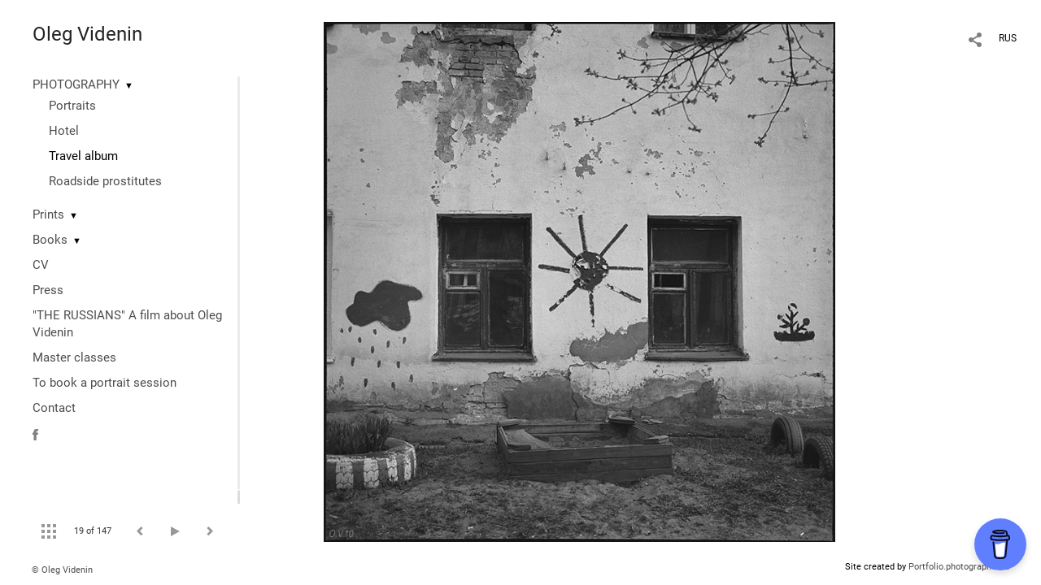

--- FILE ---
content_type: text/html; charset=UTF-8
request_url: https://olegvidenin.com/?item=1493&lang=eng&pic=19102
body_size: 20789
content:
<!DOCTYPE HTML PUBLIC '-//W3C//DTD HTML 4.01 Transitional//EN' 'http://www.w3.org/TR/html4/loose.dtd'>
<html xmlns='http://www.w3.org/1999/xhtml' lang='en' xml:lang='en'>
<head>
	<title> Oleg Videnin. Portfolio. Travel album. Памяти Алесандра Слюсарева</title>
	
	<meta name='Keywords' content='Олег Виденин  Oleg Videnin' />
	<meta name='Description' content=' Oleg Videnin. Portfolio. Travel album. Памяти Алесандра Слюсарева. ' />
	<meta http-equiv="content-type" content="text/html; charset=utf-8" />
	<meta name='viewport' content='width=1204' />
	<meta name = 'format-detection' content = 'telephone=no'>
	
	
		<meta property='og:type' content='article'>
		<meta property='og:title' content=' Oleg Videnin. Portfolio. Travel album. Памяти Алесандра Слюсарева'>
		<meta property='og:description' content=' Oleg Videnin. Portfolio. Travel album. Памяти Алесандра Слюсарева. '>
		<meta property='og:url' content='https://olegvidenin.com?lang=eng&pic=19102&play=1493'>
		<meta property='og:image' content='/static/upload/portfolio/pics/pictures/19/19102.jpg' />
		<meta property='og:image:width' content='727' />
		<meta property='og:image:height' content='740' />
		

<!-- Global Site Tag (gtag.js) - Google Analytics -->
<script async src='https://www.googletagmanager.com/gtag/js?id=UA-52855910-1'></script>
<script>
  window.dataLayer = window.dataLayer || [];
  function gtag(){dataLayer.push(arguments);}
  gtag('js', new Date());
  gtag('config', 'UA-52855910-1');
</script>
<!-- Yandex.Metrika counter -->
<script type='text/javascript' >
   (function(m,e,t,r,i,k,a){m[i]=m[i]||function(){(m[i].a=m[i].a||[]).push(arguments)};
   m[i].l=1*new Date();
   for (var j = 0; j < document.scripts.length; j++) {if (document.scripts[j].src === r) { return; }}
   k=e.createElement(t),a=e.getElementsByTagName(t)[0],k.async=1,k.src=r,a.parentNode.insertBefore(k,a)})
   (window, document, 'script', 'https://mc.yandex.ru/metrika/tag.js', 'ym');

   ym(56826802, 'init', {
        clickmap:true,
        trackLinks:true,
        accurateTrackBounce:true
   });
</script>
<noscript><div><img src='https://mc.yandex.ru/watch/56826802' style='position:absolute; left:-9999px;' alt='' /></div></noscript>
<!-- /Yandex.Metrika counter -->
<script data-name='BMC-Widget' data-cfasync='false' src='https://cdnjs.buymeacoffee.com/1.0.0/widget.prod.min.js' data-id='olegvidenin.com' data-description='Support me on Buy me a coffee!' data-message='' data-color='#5F7FFF' data-position='Right' data-x_margin='18' data-y_margin='18'></script>


<link REL=STYLESHEET TYPE=text/css href='/static/design/css/reset.css' />
<link REL=STYLESHEET TYPE=text/css href='/static/design/css/portfolio/common.css?rnd=163' />
<link REL=STYLESHEET TYPE=text/css href='/static/design/css/portfolio/computer.css?rnd=163' />



<style>
		.picinfo, 
		.slidetabs > div > .caption, 
		.pswp-gallery .caption .title,
		.pswp-gallery .caption .desc,
		.itemCaptionOpener,
		.item .itemCaption,
		.slidetabsNavigation .nav.info{
			display:none;
		} 
		.pswp-gallery .caption{
		    padding: 5px !important;
		    min-height: auto !important;
		}
	</style><style>
	@font-face {
	    font-family: Roboto;
	    src: 	url('/static/design/Fonts/Sanserif/Roboto/Roboto-Regular.ttf') format('truetype');
	}
	@font-face {
	    font-family: Roboto;
	    font-style: italic;
	    src: 	url('/static/design/Fonts/Sanserif/Roboto/Roboto-Italic.ttf') format('truetype');
	}
	@font-face {
	    font-family: Roboto;
	    font-weight: bold;
	    src: 	url('/static/design/Fonts/Sanserif/Roboto/Roboto-Bold.ttf') format('truetype');
	}
	@font-face {
	    font-family: Roboto;
	    font-weight: bold; 
	    font-style: italic;
	    src: 	url('/static/design/Fonts/Sanserif/Roboto/Roboto-BoldItalic.ttf') format('truetype');
	}
	/*titlefontfamily=Roboto*/
	@font-face {
	    font-family: Roboto;
	    src: 	url('/static/design/Fonts/Sanserif/Roboto/Roboto-Regular.ttf') format('truetype');
	}
	body{
		font-family: Roboto;
	}
	strong, b {
		font-family: Roboto;
		font-weight: bold;
	}
	em, i {
		font-family: Roboto;
		font-style: italic;
	}
	
	header div.title, header div.title a, header div.title span, 
	.menu div.title, .menu div.title a,
	h1.header a.home{
		font-family: Roboto;font-size: 24px; line-height: 1em; color: #222222;
	}
	h1,
	/*.folderItemsList > div.folder > div.title,*/
	.content > .page h1,
	.content .blog .entryContent h1,
	.content .blog .header h1,
	.content .blog h1,
	.content h1:not(.header),
	.description  h1,
	.content .galleryTitle
{
		font-size: 32px; line-height: 1em; color: #333333;
	}
	.folderItemsList > div > a.title span{
		font-size: 32px; line-height: 1em; 
	}
	/* h2CSS */
	/*.itemItemsList .scroller > div > a.title span,*/
	.instaWidget .title,
	.blogAnonses .blog > .title,
	.content .blog .waterfall-container .title,
	.description h2,
	h2{
		font-size: 24px; line-height: normal; color: #333333;
	}
	.blogAnonses .blogItemsList > .item .title {
		font-size: 24px; line-height: normal; color: #333333;
		font-size: 18px; line-height: 1em;
	}
	
	.itemItemsList .scroller > div > a.title span,
	.instaWidget .title,
	.blogAnonses .blog > .title,
	.content .blog .waterfall-container .title,
	.description h3{
		font-size: 18px; line-height: 1em; 
	}
	.folderContentListMagnum a .poster span{
		font-size: 24px; line-height: normal; 
	}
	body,
	.content .page .description,
	.blog .entryContent .description 
	{
		font-size: 14px; 
		line-height: 1.45;  
	}
	p{
		font-size: 14px; 
		line-height: 1.45;  
		margin: 0 0 1.45em 0;
	}
	.content .blog .header a,
	.content .blog .entryContent .date, 
	.content .blog .waterfall-container .date,
	.page .description .inlinePic .caption, 
	.blog .description .inlinePic .caption
	{
		font-size: 10.5px; line-height: 1.45;  
	}

	
	.instaWidget .title .controls .browse svg path{
		fill:#000000;
	}
	body{
		background-color: #FFFFFF;
		color: #000000;
	}
	p a, .contact .contacts a, .description a, .feedback a{
		color: #222222 !important;
	}

	#footer,
	#footer a,
	.arrnav,
	.instaWidget .title a,
	.instaWidget .title span,
	.content .blog .header a,
	.content .blog .entryContent .prevnext a,
	.content .blog .waterfall-container .item a,
	.content .blog .waterfall-container .item a .title
	{
		color: #000000;
	
	}
	body.computer #footer{
		background-color: #FFFFFF;
	}

	.series_caption hr{
		border: none;
		margin: 44px auto 44px auto;
		width: 30%;
		border-top: 1px solid #FFFFFF;
		opacity: 0.7;
	}
	.series_caption blockquote,
	.series_caption blockquote p{
		font-size: 19.6px;
		line-height: 24.5px;;
	}

	.content .blog div.tagsCloud,
	.content .blog div.archive{
		background-color: #FFFFFF;
		color: #000000;
	}
	.blog div.tagsCloud .closeTagsCloud::before,
	.blog div.tagsCloud .closeTagsCloud::after,
	.blog div.archive .closeArchive::before,
	.blog div.archive .closeArchive::after{
		background-color: #000000;
	}
	.content .blog .header a.selectedMonth{
		background-color: #000000;
		color: #FFFFFF;
	}
	a:hover{
		opacity:1;
		color: #000000;
	}
	#ya_share {
		background-image: url("data:image/svg+xml;utf8,<svg xmlns='http://www.w3.org/2000/svg' width='40' height='40' viewBox='0 0 40 40' fill='none'><path fill-rule='evenodd' clip-rule='evenodd' d='M21 14C21 14.368 21.0662 14.7206 21.1875 15.0464L16.179 17.938C15.6321 17.3603 14.8582 17 14 17C12.3433 17 11 18.3431 11 20C11 21.6569 12.3433 23 14 23C14.7219 23 15.3843 22.745 15.9019 22.3201L21.0798 25.3095C21.0276 25.5312 21 25.7624 21 26C21 27.6569 22.3433 29 24 29C25.6567 29 27 27.6569 27 26C27 24.3431 25.6567 23 24 23C23.3088 23 22.6721 23.2338 22.1648 23.6266L16.9382 20.6089C16.9788 20.4123 17 20.2086 17 20C17 19.9254 16.9973 19.8514 16.9919 19.7782L22.4995 16.5984C22.9409 16.8538 23.4534 17 24 17C25.6567 17 27 15.6569 27 14C27 12.3431 25.6567 11 24 11C22.3433 11 21 12.3431 21 14Z' fill='%23000000' /></svg>");
	}
	#ya_share:hover {
		border-color: #000000;
	}
	.switch_language a{
		color: #000000;
	}
	body.whiteContentBg .switch_language a{
		color: #FFFFFF;
	}


	.page .description .inlinePic .caption, 
	.blog .description .inlinePic .caption 	
	{
		color: #000000;
		opacity: 0.8;
	}	
	.social a{
		height: 24px;
	}
	body.phone .instaWidget .title a b{
		background-image: url("data:image/svg+xml;utf8,<svg width='14' height='24' viewBox='0 0 14 24' fill='none' xmlns='http://www.w3.org/2000/svg'><path fill-rule='evenodd' clip-rule='evenodd' d='M11.2943 5H2.70567C1.21413 5 0 6.21331 0 7.70567V16.2943C0 17.7867 1.21413 19 2.70567 19H11.2943C12.7859 19 14 17.7867 14 16.2943V7.70567C14 6.21331 12.7859 5 11.2943 5ZM12.0703 6.61418L12.3798 6.61254V8.98565L10.0141 8.99306L10.0059 6.61994L12.0703 6.61418ZM5.00203 10.5628C5.44982 9.94215 6.17748 9.53551 6.9998 9.53551C7.82212 9.53551 8.54977 9.94215 8.99756 10.5628C9.28978 10.9678 9.46428 11.4633 9.46428 12C9.46428 13.3582 8.3588 14.4637 6.9998 14.4637C5.64161 14.4637 4.53613 13.3582 4.53613 12C4.53613 11.4633 4.71064 10.9678 5.00203 10.5628ZM12.6364 16.2943C12.6364 17.0343 12.0346 17.6361 11.2946 17.6361H2.70598C1.96597 17.6361 1.36426 17.0343 1.36426 16.2943V10.5628H3.45504C3.27395 11.0073 3.1727 11.4921 3.1727 12C3.1727 14.1105 4.88977 15.8284 7.00031 15.8284C9.11167 15.8284 10.8287 14.1105 10.8287 12C10.8287 11.4921 10.7259 11.0073 10.5464 10.5628H12.6364V16.2943Z' fill='%23000000'/></svg>");
		background-size: 14px 24px;
		width: 14px;
	}

	/*%23000000*/

	.social a path{
		fill: #000000;
	}
	#footer a.portfolioSubscribe:before{
		background-image: url("data:image/svg+xml;utf8,<svg width='24' height='24' viewBox='0 0 24 24' fill='none' xmlns='http://www.w3.org/2000/svg'><path fill-rule='evenodd' clip-rule='evenodd' d='M4 4H20C21.1 4 22 4.9 22 6V18C22 19.1 21.1 20 20 20H4C2.9 20 2 19.1 2 18L2.01 6C2.01 4.9 2.9 4 4 4ZM12 13L20 8V6L12 11L4 6V8L12 13Z' fill='%23000000'/></svg>");
	}
	header .blogNavButtons a.selectedMonth,
	.content .blog .header a.selectedMonth{
		background-color: #000000;
		color: #FFFFFF;
	}
	header .blogNavButtons a.selectedMonth::before,
	.content .blog .header a.selectedMonth:before {
		background-image: url("data:image/svg+xml;utf8,<svg width='24' height='24' viewBox='0 0 24 24' fill='none' xmlns='http://www.w3.org/2000/svg'><path d='M19 6.41L17.59 5L12 10.59L6.41 5L5 6.41L10.59 12L5 17.59L6.41 19L12 13.41L17.59 19L19 17.59L13.41 12L19 6.41Z' fill='%23FFFFFF'/></svg>");
	}
/* 31 Oct 2020 */
	.feedbackButton{
		background-image: url("data:image/svg+xml;utf8,<svg width='20' height='20' viewBox='0 0 20 20' fill='none' xmlns='http://www.w3.org/2000/svg'><path d='M18 0H2C0.9 0 0.0100002 0.9 0.0100002 2L0 20L4 16H18C19.1 16 20 15.1 20 14V2C20 0.9 19.1 0 18 0ZM11 12H9V10H11V12ZM11 8H9V4H11V8Z' fill='%23FFFFFF'/></svg>");
		background-size: 20px 20px;
	}


	.content .blog .header,
	.blogAnonses > .blog > .title,
	.blogAnonses .blogItemsList .item,
	.content .blog .waterfall-container .item {
		color: #000000;
	}

	.blogAnonses > .blog > .title a,
	.blogAnonses .blogItemsList .item a{ /*383*/
		color: #000000;
	}

	.blog .tagsCloudContent a,
	.blog .waterfall-container .item .tags a,
	.blog .item .tags a,
	.blog .entryContent .tags a{
		background-color: #000000;
		color: #FFFFFF;
	}
	.blog .tagsCloudContent a:hover,
	.blog .waterfall-container .item .tags a:hover,
	.blog .item .tags a:hover,
	.blog .entryContent .tags a:hover{
		background-color: #d7d7d7;
		color: #000000;
	}
	
	
	#footer a,
	.wrapper .menu ul >li >a,
	.wrapper .menu ul >li >ul >li >a{
		color: #000000;
		opacity:0.7;
	}
	.wrapper .menu ul >li.active >a{
		color: #000000;
		opacity:1;
	}
	#ya_share:hover,
	.switch_language:hover {
		border-color: #000000;
	}
	.switch_language a:hover {
		--color: #FFFFFF;
	}
	.wrapper .menu ul >li >a:hover,
	.wrapper .menu ul >li >ul >li >a:hover,
	.wrapper .menu ul >li >ul >li:not(.folder) >a.active{
		color: #000000;
		opacity:1;
	}
	.series_caption a.switcher{
		border-color: #FFFFFF;
	}
	.series_caption a.switcher:before,
	.series_caption a.switcher:after{
		background: #FFFFFF;
	}

	.arrnav span {
		opacity: 0.8;
	}
	.arrnav .nav,
	.arrnav .nav.play {
		background-position: center center !important;
		width: 38px;
		height: 38px;
		border: 1px transparent solid;
	}
	.arrnav .nav:hover{
		border: 1px #000000 solid;
	}
	.arrnav .nav.thumbs{
		background-image: url("data:image/svg+xml;utf8,<svg width='40' height='40' viewBox='0 0 40 40' fill='none' xmlns='http://www.w3.org/2000/svg'><path fill-rule='evenodd' clip-rule='evenodd' d='M11 11H15V15H11V11ZM18 11H22V15H18V11ZM29 11H25V15H29V11ZM11 18H15V22H11V18ZM22 18H18V22H22V18ZM25 18H29V22H25V18ZM15 25H11V29H15V25ZM18 25H22V29H18V25ZM29 25H25V29H29V25Z' fill='%23000000'/></svg>");
	}
	.arrnav .nav.backward{
		background-image: url("data:image/svg+xml;utf8,<svg width='40' height='40' viewBox='0 0 40 40' fill='none' xmlns='http://www.w3.org/2000/svg'><path fill-rule='evenodd' clip-rule='evenodd' d='M21.6567 14L16 19.6569L21.6567 25.3137L23.6567 23.3137L20 19.6569L23.6567 16L21.6567 14Z' fill='%23000000'/></svg>");
	}
	.arrnav .nav.play{
		background-image: url("data:image/svg+xml;utf8,<svg width='40' height='40' viewBox='0 0 40 40' fill='none' xmlns='http://www.w3.org/2000/svg'><path fill-rule='evenodd' clip-rule='evenodd' d='M18 15H15V25H18V15ZM24 15H21V25H24V15Z' fill='%23000000'/></svg>");
	}
	.arrnav .nav.play.pause{
		background-image: url("data:image/svg+xml;utf8,<svg width='40' height='40' viewBox='0 0 40 40' fill='none' xmlns='http://www.w3.org/2000/svg'><path d='M26 20.0001L15 26V14L26 20.0001Z' fill='%23000000'/></svg>");
	}
	.arrnav .nav.forward{
		background-image: url("data:image/svg+xml;utf8,<svg width='40' height='40' viewBox='0 0 40 40' fill='none' xmlns='http://www.w3.org/2000/svg'><path fill-rule='evenodd' clip-rule='evenodd' d='M16.3433 16L20 19.6569L16.3433 23.3137L18.3433 25.3137L24 19.6569L18.3433 14L16.3433 16Z' fill='%23000000'/></svg>");
	}
	.arrnav .nav.info{
		background-image: url("data:image/svg+xml;utf8,<svg width='40' height='40' viewBox='0 0 40 40' fill='none' xmlns='http://www.w3.org/2000/svg'><path fill-rule='evenodd' clip-rule='evenodd' d='M22 13H19V16H22V13ZM22 18H19V28H22V18Z' fill='%23000000'/></svg>");
	}
	.arrnav .nav.info.show{
		border: 1px #000000 solid;
	}
	.series_caption{
		background-color: rgba(76.5, 76.5, 76.5);
		color: #FFFFFF;
	}
	.series_caption a{
		color: #FFFFFF;
	}
	
	.slidetabs div.item > .caption .info{
		background-color: rgba(76.5, 76.5, 76.5, 0.9);
		color: #FFFFFF;
	}
	.slidetabs div.item > .caption .info a{
		color: #FFFFFF;
	}

</style>
		<link rel='stylesheet' href='/static/design/css/atelier-cave-light.css'>
		<script src='//cdnjs.cloudflare.com/ajax/libs/highlight.js/11.6.0/highlight.min.js'></script>
		<script>hljs.initHighlightingOnLoad();</script>
	
</head>
<body class='computer  magnum variant1 hideTitles gallery'>
<a class='scrolltotop' href='#'></a>
<div id='all'>
	<div class='wrapper'>
		<div class='menu'>
			<div class=title><a class=home href=https://olegvidenin.com?lang=eng>Oleg Videnin</a></div>
			<div class='ScrollPane'>
				<ul>
		<li class='folder  '>
		<a href=https://olegvidenin.com?item=1474&lang=eng>PHOTOGRAPHY</a><span>&#9660;</span>
		<ul class='active '>
			<li class='gallery '>
				<a class='' href=https://olegvidenin.com?item=1475&lang=eng>Portraits</a>
				
			</li>

			<li class='gallery '>
				<a class='' href=https://olegvidenin.com?item=1491&lang=eng>Hotel</a>
				
			</li>

			<li class='gallery active'>
				<a class='active' href=https://olegvidenin.com?item=1493&lang=eng>Travel album</a>
				
			</li>

			<li class='gallery '>
				<a class='' href=https://olegvidenin.com?item=1489&lang=eng>Roadside prostitutes</a>
				
			</li></ul>
	</li><li class='folder  '>
		<a href=https://olegvidenin.com/avtorsike-otpechatki?lang=eng>Prints</a><span>&#9660;</span>
		<ul class=' '>
			<li class='page '>
				<a class='' href=https://olegvidenin.com/avtorskie-otpechatki?lang=eng>Limited edition prints</a>
				
			</li>

			<li class='page '>
				<a class='' href=https://olegvidenin.com/set-mini-printov?lang=eng>Set of mini prints</a>
				
			</li></ul>
	</li><li class='folder  '>
		<a href=https://olegvidenin.com?item=19267&lang=eng>Books</a><span>&#9660;</span>
		<ul class=' '>
			<li class='page '>
				<a class='' href=https://olegvidenin.com/kniga-devochki-s-okrainy?lang=eng>Book "Girls from the Outskirts"</a>
				
			</li>

			<li class='page '>
				<a class='' href=https://olegvidenin.com?item=1512&lang=eng>Book "The Return Route. Photographs by Oleg Videnin"</a>
				
			</li>

			<li class='page '>
				<a class='' href=https://olegvidenin.com/specialnaya-seriya?lang=eng>Special Edition with print</a>
				
			</li></ul>
	</li><li class='bio  '>
		<a href=https://olegvidenin.com/about-me?lang=eng>CV</a>
		
	</li><li class='page  '>
		<a href=https://olegvidenin.com/pressa?lang=eng>Press</a>
		
	</li><li class='page  '>
		<a href=https://olegvidenin.com/russkie-film-ob-olege-videnine?lang=eng>"THE RUSSIANS"  A film about Oleg Videnin</a>
		
	</li><li class='page  '>
		<a href=https://olegvidenin.com?item=8140&lang=eng>Master classes</a>
		
	</li><li class='page  '>
		<a href=https://olegvidenin.com/zakazat-fotosessiyu?lang=eng>To book a portrait session</a>
		
	</li><li class='contact  '>
		<a href=https://olegvidenin.com/contact?lang=eng>Contact</a>
		
	</li><li class=social><a class=fb href='https://www.facebook.com/olegvidenin' target=_blank><svg width='7'  height='24' viewBox='0 0 7 24' fill='none' xmlns='http://www.w3.org/2000/svg'><path d='M0 0H7V24H0V0Z' fill='white' fill-opacity='0.01'/><path fill-rule='evenodd' clip-rule='evenodd' d='M4.65481 19H1.55097V11.9991H0V9.58685H1.55097V8.1386C1.55097 6.17079 2.42627 5 4.91465 5H6.98578V7.41315H5.69132C4.72262 7.41315 4.65861 7.75025 4.65861 8.37939L4.65434 9.58685H7L6.72546 11.9991H4.65434V19H4.65481Z' fill='#4F4F4F'/></svg></a></li></ul>
			</div>
			
	<div class='slidetabsNavigation'>
		<div class='arrnav'>
			<a class='nav thumbs' href='/?show=thumbs&lang=eng&item=1493'></a>
			<span><b class='currentpicnum'>19</b> of <b>147</b> </span>
			<a class='nav prev backward'></a>
			<a class='nav play pause'></a>
			<a class='nav next forward'></a>
			<a class='nav info'></a>
		</div>
	</div>
		</div>
		<div class='content'>
			<div class='header_buttons'>
				
				<!-- yashare_block: -->
				<div id='ya_share' class='ya-share2'></div>
				
<div class=switch_language>
	<a href=https://olegvidenin.com?item=1493&pic=19102&lang=rus title='по-русски'>RUS</a><span class=l1>ENG</span>
</div>
			</div>
			

<div class='slidetabs'>
	<div class='navigation'>
		<div class='lupa'></div>
		
	<div class='browse backward'></div>
	<div class='browse forward'></div>
	</div>
	<div id='cycle-slideshow' 
		data-cycle-speed='' 
		data-cycle-manual-speed='' 		
		data-cycle-timeout: '3000'
>
		
	<div rel=1 id=item19023 class='item  photo loading' data-src='/static/upload/portfolio/pics/pictures/19/19023.jpg'>
		<picture data-sources="&lt;source media='(max-width: 900px)' sizes='100vw' srcset='/static/upload/portfolio/pics/pictures/19/19023.jpg'&gt;
	&lt;source media='(max-width: 1365px)' sizes='100vw' srcset='/static/upload/portfolio/pics/pictures/19/19023.jpg'&gt;
	&lt;source media='(max-width: 1920px)' sizes='100vw' srcset='/static/upload/portfolio/pics/pictures/19/19023.jpg'&gt;
	&lt;source media='(min-width: 1920px)' sizes='100vw' srcset='/static/upload/portfolio/pics/pictures/19/19023.jpg'&gt;" >
			<img data-src='/static/upload/portfolio/pics/pictures/19/19023.jpg' src='/static/upload/portfolio/pics/300/19/19023.jpg' style='max-width: 1063px; margin: auto;' alt='' title=' Oleg Videnin. Portfolio. Travel album. OV 110'>
		</picture>
	</div>
	<div rel=2 id=item74895 class='item  photo loading' data-src='/static/upload/portfolio/pics/pictures/74/74895.jpg'>
		<picture data-sources="&lt;source media='(max-width: 900px)' sizes='100vw' srcset='/static/upload/portfolio/pics/pictures/74/74895.jpg'&gt;
	&lt;source media='(max-width: 1365px)' sizes='100vw' srcset='/static/upload/portfolio/pics/pictures/74/74895.jpg'&gt;
	&lt;source media='(max-width: 1920px)' sizes='100vw' srcset='/static/upload/portfolio/pics/pictures/74/74895.jpg'&gt;
	&lt;source media='(min-width: 1920px)' sizes='100vw' srcset='/static/upload/portfolio/pics/pictures/74/74895.jpg'&gt;" >
			<img data-src='/static/upload/portfolio/pics/pictures/74/74895.jpg' src='/static/upload/portfolio/pics/300/74/74895.jpg' style='max-width: 784px; margin: auto;' alt='' title=' Oleg Videnin. Portfolio. Travel album. Untitled'>
		</picture>
	</div>
	<div rel=3 id=item74897 class='item  photo loading' data-src='/static/upload/portfolio/pics/pictures/74/74897.jpg'>
		<picture data-sources="&lt;source media='(max-width: 900px)' sizes='100vw' srcset='/static/upload/portfolio/pics/pictures/74/74897.jpg'&gt;
	&lt;source media='(max-width: 1365px)' sizes='100vw' srcset='/static/upload/portfolio/pics/pictures/74/74897.jpg'&gt;
	&lt;source media='(max-width: 1920px)' sizes='100vw' srcset='/static/upload/portfolio/pics/pictures/74/74897.jpg'&gt;
	&lt;source media='(min-width: 1920px)' sizes='100vw' srcset='/static/upload/portfolio/pics/pictures/74/74897.jpg'&gt;" >
			<img data-src='/static/upload/portfolio/pics/pictures/74/74897.jpg' src='/static/upload/portfolio/pics/300/74/74897.jpg' style='max-width: 792px; margin: auto;' alt='' title=' Oleg Videnin. Portfolio. Travel album. Untitled'>
		</picture>
	</div>
	<div rel=4 id=item74893 class='item  photo loading' data-src='/static/upload/portfolio/pics/pictures/74/74893.jpg'>
		<picture data-sources="&lt;source media='(max-width: 900px)' sizes='100vw' srcset='/static/upload/portfolio/pics/pictures/74/74893.jpg'&gt;
	&lt;source media='(max-width: 1365px)' sizes='100vw' srcset='/static/upload/portfolio/pics/pictures/74/74893.jpg'&gt;
	&lt;source media='(max-width: 1920px)' sizes='100vw' srcset='/static/upload/portfolio/pics/pictures/74/74893.jpg'&gt;
	&lt;source media='(min-width: 1920px)' sizes='100vw' srcset='/static/upload/portfolio/pics/pictures/74/74893.jpg'&gt;" >
			<img data-src='/static/upload/portfolio/pics/pictures/74/74893.jpg' src='/static/upload/portfolio/pics/300/74/74893.jpg' style='max-width: 1101px; margin: auto;' alt='' title=' Oleg Videnin. Portfolio. Travel album. Untitled'>
		</picture>
	</div>
	<div rel=5 id=item19035 class='item  photo loading' data-src='/static/upload/portfolio/pics/pictures/19/19035.jpg'>
		<picture data-sources="&lt;source media='(max-width: 900px)' sizes='100vw' srcset='/static/upload/portfolio/pics/pictures/19/19035.jpg'&gt;
	&lt;source media='(max-width: 1365px)' sizes='100vw' srcset='/static/upload/portfolio/pics/pictures/19/19035.jpg'&gt;
	&lt;source media='(max-width: 1920px)' sizes='100vw' srcset='/static/upload/portfolio/pics/pictures/19/19035.jpg'&gt;
	&lt;source media='(min-width: 1920px)' sizes='100vw' srcset='/static/upload/portfolio/pics/pictures/19/19035.jpg'&gt;" >
			<img data-src='/static/upload/portfolio/pics/pictures/19/19035.jpg' src='/static/upload/portfolio/pics/300/19/19035.jpg' style='max-width: 729px; margin: auto;' alt='' title=' Oleg Videnin. Portfolio. Travel album. Кропоткинская 2'>
		</picture>
	</div>
	<div rel=6 id=item19050 class='item  photo loading' data-src='/static/upload/portfolio/pics/pictures/19/19050.jpg'>
		<picture data-sources="&lt;source media='(max-width: 900px)' sizes='100vw' srcset='/static/upload/portfolio/pics/pictures/19/19050.jpg'&gt;
	&lt;source media='(max-width: 1365px)' sizes='100vw' srcset='/static/upload/portfolio/pics/pictures/19/19050.jpg'&gt;
	&lt;source media='(max-width: 1920px)' sizes='100vw' srcset='/static/upload/portfolio/pics/pictures/19/19050.jpg'&gt;
	&lt;source media='(min-width: 1920px)' sizes='100vw' srcset='/static/upload/portfolio/pics/pictures/19/19050.jpg'&gt;" >
			<img data-src='/static/upload/portfolio/pics/pictures/19/19050.jpg' src='/static/upload/portfolio/pics/300/19/19050.jpg' style='max-width: 709px; margin: auto;' alt='' title=' Oleg Videnin. Portfolio. Travel album. КСП 07 Вика и дети 4'>
		</picture>
	</div>
	<div rel=7 id=item74901 class='item  photo loading' data-src='/static/upload/portfolio/pics/pictures/74/74901.jpg'>
		<picture data-sources="&lt;source media='(max-width: 900px)' sizes='100vw' srcset='/static/upload/portfolio/pics/pictures/74/74901.jpg'&gt;
	&lt;source media='(max-width: 1365px)' sizes='100vw' srcset='/static/upload/portfolio/pics/pictures/74/74901.jpg'&gt;
	&lt;source media='(max-width: 1920px)' sizes='100vw' srcset='/static/upload/portfolio/pics/pictures/74/74901.jpg'&gt;
	&lt;source media='(min-width: 1920px)' sizes='100vw' srcset='/static/upload/portfolio/pics/pictures/74/74901.jpg'&gt;" >
			<img data-src='/static/upload/portfolio/pics/pictures/74/74901.jpg' src='/static/upload/portfolio/pics/300/74/74901.jpg' style='max-width: 787px; margin: auto;' alt='' title=' Oleg Videnin. Portfolio. Travel album. Untitled'>
		</picture>
	</div>
	<div rel=8 id=item19066 class='item  photo loading' data-src='/static/upload/portfolio/pics/pictures/19/19066.jpg'>
		<picture data-sources="&lt;source media='(max-width: 900px)' sizes='100vw' srcset='/static/upload/portfolio/pics/pictures/19/19066.jpg'&gt;
	&lt;source media='(max-width: 1365px)' sizes='100vw' srcset='/static/upload/portfolio/pics/pictures/19/19066.jpg'&gt;
	&lt;source media='(max-width: 1920px)' sizes='100vw' srcset='/static/upload/portfolio/pics/pictures/19/19066.jpg'&gt;
	&lt;source media='(min-width: 1920px)' sizes='100vw' srcset='/static/upload/portfolio/pics/pictures/19/19066.jpg'&gt;" >
			<img data-src='/static/upload/portfolio/pics/pictures/19/19066.jpg' src='/static/upload/portfolio/pics/300/19/19066.jpg' style='max-width: 724px; margin: auto;' alt='' title=' Oleg Videnin. Portfolio. Travel album. пляж 3'>
		</picture>
	</div>
	<div rel=9 id=item19056 class='item  photo loading' data-src='/static/upload/portfolio/pics/pictures/19/19056.jpg'>
		<picture data-sources="&lt;source media='(max-width: 900px)' sizes='100vw' srcset='/static/upload/portfolio/pics/pictures/19/19056.jpg'&gt;
	&lt;source media='(max-width: 1365px)' sizes='100vw' srcset='/static/upload/portfolio/pics/pictures/19/19056.jpg'&gt;
	&lt;source media='(max-width: 1920px)' sizes='100vw' srcset='/static/upload/portfolio/pics/pictures/19/19056.jpg'&gt;
	&lt;source media='(min-width: 1920px)' sizes='100vw' srcset='/static/upload/portfolio/pics/pictures/19/19056.jpg'&gt;" >
			<img data-src='/static/upload/portfolio/pics/pictures/19/19056.jpg' src='/static/upload/portfolio/pics/300/19/19056.jpg' style='max-width: 709px; margin: auto;' alt='' title=' Oleg Videnin. Portfolio. Travel album. КСП 07 нога'>
		</picture>
	</div>
	<div rel=10 id=item19053 class='item  photo loading' data-src='/static/upload/portfolio/pics/pictures/19/19053.jpg'>
		<picture data-sources="&lt;source media='(max-width: 900px)' sizes='100vw' srcset='/static/upload/portfolio/pics/pictures/19/19053.jpg'&gt;
	&lt;source media='(max-width: 1365px)' sizes='100vw' srcset='/static/upload/portfolio/pics/pictures/19/19053.jpg'&gt;
	&lt;source media='(max-width: 1920px)' sizes='100vw' srcset='/static/upload/portfolio/pics/pictures/19/19053.jpg'&gt;
	&lt;source media='(min-width: 1920px)' sizes='100vw' srcset='/static/upload/portfolio/pics/pictures/19/19053.jpg'&gt;" >
			<img data-src='/static/upload/portfolio/pics/pictures/19/19053.jpg' src='/static/upload/portfolio/pics/300/19/19053.jpg' style='max-width: 709px; margin: auto;' alt='' title=' Oleg Videnin. Portfolio. Travel album. КСП 07 Велосипедист'>
		</picture>
	</div>
	<div rel=11 id=item19044 class='item  photo loading' data-src='/static/upload/portfolio/pics/pictures/19/19044.jpg'>
		<picture data-sources="&lt;source media='(max-width: 900px)' sizes='100vw' srcset='/static/upload/portfolio/pics/pictures/19/19044.jpg'&gt;
	&lt;source media='(max-width: 1365px)' sizes='100vw' srcset='/static/upload/portfolio/pics/pictures/19/19044.jpg'&gt;
	&lt;source media='(max-width: 1920px)' sizes='100vw' srcset='/static/upload/portfolio/pics/pictures/19/19044.jpg'&gt;
	&lt;source media='(min-width: 1920px)' sizes='100vw' srcset='/static/upload/portfolio/pics/pictures/19/19044.jpg'&gt;" >
			<img data-src='/static/upload/portfolio/pics/pictures/19/19044.jpg' src='/static/upload/portfolio/pics/300/19/19044.jpg' style='max-width: 945px; margin: auto;' alt='' title=' Oleg Videnin. Portfolio. Travel album. Дорога на Вщиж'>
		</picture>
	</div>
	<div rel=12 id=item74406 class='item  photo loading' data-src='/static/upload/portfolio/pics/pictures/74/74406.jpg'>
		<picture data-sources="&lt;source media='(max-width: 900px)' sizes='100vw' srcset='/static/upload/portfolio/pics/pictures/74/74406.jpg'&gt;
	&lt;source media='(max-width: 1365px)' sizes='100vw' srcset='/static/upload/portfolio/pics/pictures/74/74406.jpg'&gt;
	&lt;source media='(max-width: 1920px)' sizes='100vw' srcset='/static/upload/portfolio/pics/pictures/74/74406.jpg'&gt;
	&lt;source media='(min-width: 1920px)' sizes='100vw' srcset='/static/upload/portfolio/pics/pictures/74/74406.jpg'&gt;" >
			<img data-src='/static/upload/portfolio/pics/pictures/74/74406.jpg' src='/static/upload/portfolio/pics/300/74/74406.jpg' style='max-width: 1088px; margin: auto;' alt='' title=' Oleg Videnin. Portfolio. Travel album. Untitled'>
		</picture>
	</div>
	<div rel=13 id=item19059 class='item  photo loading' data-src='/static/upload/portfolio/pics/pictures/19/19059.jpg'>
		<picture data-sources="&lt;source media='(max-width: 900px)' sizes='100vw' srcset='/static/upload/portfolio/pics/pictures/19/19059.jpg'&gt;
	&lt;source media='(max-width: 1365px)' sizes='100vw' srcset='/static/upload/portfolio/pics/pictures/19/19059.jpg'&gt;
	&lt;source media='(max-width: 1920px)' sizes='100vw' srcset='/static/upload/portfolio/pics/pictures/19/19059.jpg'&gt;
	&lt;source media='(min-width: 1920px)' sizes='100vw' srcset='/static/upload/portfolio/pics/pictures/19/19059.jpg'&gt;" >
			<img data-src='/static/upload/portfolio/pics/pictures/19/19059.jpg' src='/static/upload/portfolio/pics/300/19/19059.jpg' style='max-width: 1024px; margin: auto;' alt='' title=' Oleg Videnin. Portfolio. Travel album. купе поезда1'>
		</picture>
	</div>
	<div rel=14 id=item19065 class='item  photo loading' data-src='/static/upload/portfolio/pics/pictures/19/19065.jpg'>
		<picture data-sources="&lt;source media='(max-width: 900px)' sizes='100vw' srcset='/static/upload/portfolio/pics/pictures/19/19065.jpg'&gt;
	&lt;source media='(max-width: 1365px)' sizes='100vw' srcset='/static/upload/portfolio/pics/pictures/19/19065.jpg'&gt;
	&lt;source media='(max-width: 1920px)' sizes='100vw' srcset='/static/upload/portfolio/pics/pictures/19/19065.jpg'&gt;
	&lt;source media='(min-width: 1920px)' sizes='100vw' srcset='/static/upload/portfolio/pics/pictures/19/19065.jpg'&gt;" >
			<img data-src='/static/upload/portfolio/pics/pictures/19/19065.jpg' src='/static/upload/portfolio/pics/300/19/19065.jpg' style='max-width: 984px; margin: auto;' alt='' title=' Oleg Videnin. Portfolio. Travel album. набер 3'>
		</picture>
	</div>
	<div rel=15 id=item19069 class='item  photo loading' data-src='/static/upload/portfolio/pics/pictures/19/19069.jpg'>
		<picture data-sources="&lt;source media='(max-width: 900px)' sizes='100vw' srcset='/static/upload/portfolio/pics/pictures/19/19069.jpg'&gt;
	&lt;source media='(max-width: 1365px)' sizes='100vw' srcset='/static/upload/portfolio/pics/pictures/19/19069.jpg'&gt;
	&lt;source media='(max-width: 1920px)' sizes='100vw' srcset='/static/upload/portfolio/pics/pictures/19/19069.jpg'&gt;
	&lt;source media='(min-width: 1920px)' sizes='100vw' srcset='/static/upload/portfolio/pics/pictures/19/19069.jpg'&gt;" >
			<img data-src='/static/upload/portfolio/pics/pictures/19/19069.jpg' src='/static/upload/portfolio/pics/300/19/19069.jpg' style='max-width: 984px; margin: auto;' alt='' title=' Oleg Videnin. Portfolio. Travel album. набер собаки'>
		</picture>
	</div>
	<div rel=16 id=item74892 class='item  photo loading' data-src='/static/upload/portfolio/pics/pictures/74/74892.jpg'>
		<picture data-sources="&lt;source media='(max-width: 900px)' sizes='100vw' srcset='/static/upload/portfolio/pics/pictures/74/74892.jpg'&gt;
	&lt;source media='(max-width: 1365px)' sizes='100vw' srcset='/static/upload/portfolio/pics/pictures/74/74892.jpg'&gt;
	&lt;source media='(max-width: 1920px)' sizes='100vw' srcset='/static/upload/portfolio/pics/pictures/74/74892.jpg'&gt;
	&lt;source media='(min-width: 1920px)' sizes='100vw' srcset='/static/upload/portfolio/pics/pictures/74/74892.jpg'&gt;" >
			<img data-src='/static/upload/portfolio/pics/pictures/74/74892.jpg' src='/static/upload/portfolio/pics/300/74/74892.jpg' style='max-width: 1024px; margin: auto;' alt='' title=' Oleg Videnin. Portfolio. Travel album. Untitled'>
		</picture>
	</div>
	<div rel=17 id=item19078 class='item  photo loading' data-src='/static/upload/portfolio/pics/pictures/19/19078.jpg'>
		<picture data-sources="&lt;source media='(max-width: 900px)' sizes='100vw' srcset='/static/upload/portfolio/pics/pictures/19/19078.jpg'&gt;
	&lt;source media='(max-width: 1365px)' sizes='100vw' srcset='/static/upload/portfolio/pics/pictures/19/19078.jpg'&gt;
	&lt;source media='(max-width: 1920px)' sizes='100vw' srcset='/static/upload/portfolio/pics/pictures/19/19078.jpg'&gt;
	&lt;source media='(min-width: 1920px)' sizes='100vw' srcset='/static/upload/portfolio/pics/pictures/19/19078.jpg'&gt;" >
			<img data-src='/static/upload/portfolio/pics/pictures/19/19078.jpg' src='/static/upload/portfolio/pics/300/19/19078.jpg' style='max-width: 748px; margin: auto;' alt='' title=' Oleg Videnin. Portfolio. Travel album. камч 12 парк'>
		</picture>
	</div>
	<div rel=18 id=item74889 class='item  photo loading' data-src='/static/upload/portfolio/pics/pictures/74/74889.jpg'>
		<picture data-sources="&lt;source media='(max-width: 900px)' sizes='100vw' srcset='/static/upload/portfolio/pics/pictures/74/74889.jpg'&gt;
	&lt;source media='(max-width: 1365px)' sizes='100vw' srcset='/static/upload/portfolio/pics/pictures/74/74889.jpg'&gt;
	&lt;source media='(max-width: 1920px)' sizes='100vw' srcset='/static/upload/portfolio/pics/pictures/74/74889.jpg'&gt;
	&lt;source media='(min-width: 1920px)' sizes='100vw' srcset='/static/upload/portfolio/pics/pictures/74/74889.jpg'&gt;" >
			<img data-src='/static/upload/portfolio/pics/pictures/74/74889.jpg' src='/static/upload/portfolio/pics/300/74/74889.jpg' style='max-width: 787px; margin: auto;' alt='' title=' Oleg Videnin. Portfolio. Travel album. Untitled'>
		</picture>
	</div>
	<div rel=19 id=item19102 class='item  photo loading' data-src='/static/upload/portfolio/pics/pictures/19/19102.jpg'>
		<picture data-sources="&lt;source media='(max-width: 900px)' sizes='100vw' srcset='/static/upload/portfolio/pics/pictures/19/19102.jpg'&gt;
	&lt;source media='(max-width: 1365px)' sizes='100vw' srcset='/static/upload/portfolio/pics/pictures/19/19102.jpg'&gt;
	&lt;source media='(max-width: 1920px)' sizes='100vw' srcset='/static/upload/portfolio/pics/pictures/19/19102.jpg'&gt;
	&lt;source media='(min-width: 1920px)' sizes='100vw' srcset='/static/upload/portfolio/pics/pictures/19/19102.jpg'&gt;" >
			<img data-src='/static/upload/portfolio/pics/pictures/19/19102.jpg' src='/static/upload/portfolio/pics/300/19/19102.jpg' style='max-width: 727px; margin: auto;' alt='' title=' Oleg Videnin. Portfolio. Travel album. Памяти Алесандра Слюсарева'>
		</picture>
	</div>
	<div rel=20 id=item19107 class='item  photo loading' data-src='/static/upload/portfolio/pics/pictures/19/19107.jpg'>
		<picture data-sources="&lt;source media='(max-width: 900px)' sizes='100vw' srcset='/static/upload/portfolio/pics/pictures/19/19107.jpg'&gt;
	&lt;source media='(max-width: 1365px)' sizes='100vw' srcset='/static/upload/portfolio/pics/pictures/19/19107.jpg'&gt;
	&lt;source media='(max-width: 1920px)' sizes='100vw' srcset='/static/upload/portfolio/pics/pictures/19/19107.jpg'&gt;
	&lt;source media='(min-width: 1920px)' sizes='100vw' srcset='/static/upload/portfolio/pics/pictures/19/19107.jpg'&gt;" >
			<img data-src='/static/upload/portfolio/pics/pictures/19/19107.jpg' src='/static/upload/portfolio/pics/300/19/19107.jpg' style='max-width: 768px; margin: auto;' alt='' title=' Oleg Videnin. Portfolio. Travel album. Купание на Святом 1'>
		</picture>
	</div>
	<div rel=21 id=item211777 class='item  photo loading' data-src='/static/upload/portfolio/pics/pictures/211/211777.jpg'>
		<picture data-sources="&lt;source media='(max-width: 900px)' sizes='100vw' srcset='/static/upload/portfolio/pics/pictures/211/211777.jpg'&gt;
	&lt;source media='(max-width: 1365px)' sizes='100vw' srcset='/static/upload/portfolio/pics/pictures/211/211777.jpg'&gt;
	&lt;source media='(max-width: 1920px)' sizes='100vw' srcset='/static/upload/portfolio/pics/pictures/211/211777.jpg'&gt;
	&lt;source media='(min-width: 1920px)' sizes='100vw' srcset='/static/upload/portfolio/pics/pictures/211/211777.jpg'&gt;" >
			<img data-src='/static/upload/portfolio/pics/pictures/211/211777.jpg' src='/static/upload/portfolio/pics/300/211/211777.jpg' style='max-width: 1295px; margin: auto;' alt='' title=' Oleg Videnin. Portfolio. Travel album. Untitled'>
		</picture>
	</div>
	<div rel=22 id=item19097 class='item  photo loading' data-src='/static/upload/portfolio/pics/pictures/19/19097.jpg'>
		<picture data-sources="&lt;source media='(max-width: 900px)' sizes='100vw' srcset='/static/upload/portfolio/pics/pictures/19/19097.jpg'&gt;
	&lt;source media='(max-width: 1365px)' sizes='100vw' srcset='/static/upload/portfolio/pics/pictures/19/19097.jpg'&gt;
	&lt;source media='(max-width: 1920px)' sizes='100vw' srcset='/static/upload/portfolio/pics/pictures/19/19097.jpg'&gt;
	&lt;source media='(min-width: 1920px)' sizes='100vw' srcset='/static/upload/portfolio/pics/pictures/19/19097.jpg'&gt;" >
			<img data-src='/static/upload/portfolio/pics/pictures/19/19097.jpg' src='/static/upload/portfolio/pics/300/19/19097.jpg' style='max-width: 748px; margin: auto;' alt='' title=' Oleg Videnin. Portfolio. Travel album. Тарзанка 6'>
		</picture>
	</div>
	<div rel=23 id=item74902 class='item  photo loading' data-src='/static/upload/portfolio/pics/pictures/74/74902.jpg'>
		<picture data-sources="&lt;source media='(max-width: 900px)' sizes='100vw' srcset='/static/upload/portfolio/pics/pictures/74/74902.jpg'&gt;
	&lt;source media='(max-width: 1365px)' sizes='100vw' srcset='/static/upload/portfolio/pics/pictures/74/74902.jpg'&gt;
	&lt;source media='(max-width: 1920px)' sizes='100vw' srcset='/static/upload/portfolio/pics/pictures/74/74902.jpg'&gt;
	&lt;source media='(min-width: 1920px)' sizes='100vw' srcset='/static/upload/portfolio/pics/pictures/74/74902.jpg'&gt;" >
			<img data-src='/static/upload/portfolio/pics/pictures/74/74902.jpg' src='/static/upload/portfolio/pics/300/74/74902.jpg' style='max-width: 1043px; margin: auto;' alt='' title=' Oleg Videnin. Portfolio. Travel album. Untitled'>
		</picture>
	</div>
	<div rel=24 id=item74891 class='item  photo loading' data-src='/static/upload/portfolio/pics/pictures/74/74891.jpg'>
		<picture data-sources="&lt;source media='(max-width: 900px)' sizes='100vw' srcset='/static/upload/portfolio/pics/pictures/74/74891.jpg'&gt;
	&lt;source media='(max-width: 1365px)' sizes='100vw' srcset='/static/upload/portfolio/pics/pictures/74/74891.jpg'&gt;
	&lt;source media='(max-width: 1920px)' sizes='100vw' srcset='/static/upload/portfolio/pics/pictures/74/74891.jpg'&gt;
	&lt;source media='(min-width: 1920px)' sizes='100vw' srcset='/static/upload/portfolio/pics/pictures/74/74891.jpg'&gt;" >
			<img data-src='/static/upload/portfolio/pics/pictures/74/74891.jpg' src='/static/upload/portfolio/pics/300/74/74891.jpg' style='max-width: 1102px; margin: auto;' alt='' title=' Oleg Videnin. Portfolio. Travel album. Untitled'>
		</picture>
	</div>
	<div rel=25 id=item74887 class='item  photo loading' data-src='/static/upload/portfolio/pics/pictures/74/74887.jpg'>
		<picture data-sources="&lt;source media='(max-width: 900px)' sizes='100vw' srcset='/static/upload/portfolio/pics/pictures/74/74887.jpg'&gt;
	&lt;source media='(max-width: 1365px)' sizes='100vw' srcset='/static/upload/portfolio/pics/pictures/74/74887.jpg'&gt;
	&lt;source media='(max-width: 1920px)' sizes='100vw' srcset='/static/upload/portfolio/pics/pictures/74/74887.jpg'&gt;
	&lt;source media='(min-width: 1920px)' sizes='100vw' srcset='/static/upload/portfolio/pics/pictures/74/74887.jpg'&gt;" >
			<img data-src='/static/upload/portfolio/pics/pictures/74/74887.jpg' src='/static/upload/portfolio/pics/300/74/74887.jpg' style='max-width: 1043px; margin: auto;' alt='' title=' Oleg Videnin. Portfolio. Travel album. Untitled'>
		</picture>
	</div>
	<div rel=26 id=item19123 class='item  photo loading' data-src='/static/upload/portfolio/pics/pictures/19/19123.jpg'>
		<picture data-sources="&lt;source media='(max-width: 900px)' sizes='100vw' srcset='/static/upload/portfolio/pics/pictures/19/19123.jpg'&gt;
	&lt;source media='(max-width: 1365px)' sizes='100vw' srcset='/static/upload/portfolio/pics/pictures/19/19123.jpg'&gt;
	&lt;source media='(max-width: 1920px)' sizes='100vw' srcset='/static/upload/portfolio/pics/pictures/19/19123.jpg'&gt;
	&lt;source media='(min-width: 1920px)' sizes='100vw' srcset='/static/upload/portfolio/pics/pictures/19/19123.jpg'&gt;" >
			<img data-src='/static/upload/portfolio/pics/pictures/19/19123.jpg' src='/static/upload/portfolio/pics/300/19/19123.jpg' style='max-width: 745px; margin: auto;' alt='' title=' Oleg Videnin. Portfolio. Travel album. Хабаровск набер1'>
		</picture>
	</div>
	<div rel=27 id=item19126 class='item  photo loading' data-src='/static/upload/portfolio/pics/pictures/19/19126.jpg'>
		<picture data-sources="&lt;source media='(max-width: 900px)' sizes='100vw' srcset='/static/upload/portfolio/pics/pictures/19/19126.jpg'&gt;
	&lt;source media='(max-width: 1365px)' sizes='100vw' srcset='/static/upload/portfolio/pics/pictures/19/19126.jpg'&gt;
	&lt;source media='(max-width: 1920px)' sizes='100vw' srcset='/static/upload/portfolio/pics/pictures/19/19126.jpg'&gt;
	&lt;source media='(min-width: 1920px)' sizes='100vw' srcset='/static/upload/portfolio/pics/pictures/19/19126.jpg'&gt;" >
			<img data-src='/static/upload/portfolio/pics/pictures/19/19126.jpg' src='/static/upload/portfolio/pics/300/19/19126.jpg' style='max-width: 787px; margin: auto;' alt='' title=' Oleg Videnin. Portfolio. Travel album. оформление утопленника'>
		</picture>
	</div>
	<div rel=28 id=item74890 class='item  photo loading' data-src='/static/upload/portfolio/pics/pictures/74/74890.jpg'>
		<picture data-sources="&lt;source media='(max-width: 900px)' sizes='100vw' srcset='/static/upload/portfolio/pics/pictures/74/74890.jpg'&gt;
	&lt;source media='(max-width: 1365px)' sizes='100vw' srcset='/static/upload/portfolio/pics/pictures/74/74890.jpg'&gt;
	&lt;source media='(max-width: 1920px)' sizes='100vw' srcset='/static/upload/portfolio/pics/pictures/74/74890.jpg'&gt;
	&lt;source media='(min-width: 1920px)' sizes='100vw' srcset='/static/upload/portfolio/pics/pictures/74/74890.jpg'&gt;" >
			<img data-src='/static/upload/portfolio/pics/pictures/74/74890.jpg' src='/static/upload/portfolio/pics/300/74/74890.jpg' style='max-width: 984px; margin: auto;' alt='' title=' Oleg Videnin. Portfolio. Travel album. Untitled'>
		</picture>
	</div>
	<div rel=29 id=item74405 class='item  photo loading' data-src='/static/upload/portfolio/pics/pictures/74/74405.jpg'>
		<picture data-sources="&lt;source media='(max-width: 900px)' sizes='100vw' srcset='/static/upload/portfolio/pics/pictures/74/74405.jpg'&gt;
	&lt;source media='(max-width: 1365px)' sizes='100vw' srcset='/static/upload/portfolio/pics/pictures/74/74405.jpg'&gt;
	&lt;source media='(max-width: 1920px)' sizes='100vw' srcset='/static/upload/portfolio/pics/pictures/74/74405.jpg'&gt;
	&lt;source media='(min-width: 1920px)' sizes='100vw' srcset='/static/upload/portfolio/pics/pictures/74/74405.jpg'&gt;" >
			<img data-src='/static/upload/portfolio/pics/pictures/74/74405.jpg' src='/static/upload/portfolio/pics/300/74/74405.jpg' style='max-width: 1047px; margin: auto;' alt='' title=' Oleg Videnin. Portfolio. Travel album. Untitled'>
		</picture>
	</div>
	<div rel=30 id=item19157 class='item  photo loading' data-src='/static/upload/portfolio/pics/pictures/19/19157.jpg'>
		<picture data-sources="&lt;source media='(max-width: 900px)' sizes='100vw' srcset='/static/upload/portfolio/pics/pictures/19/19157.jpg'&gt;
	&lt;source media='(max-width: 1365px)' sizes='100vw' srcset='/static/upload/portfolio/pics/pictures/19/19157.jpg'&gt;
	&lt;source media='(max-width: 1920px)' sizes='100vw' srcset='/static/upload/portfolio/pics/pictures/19/19157.jpg'&gt;
	&lt;source media='(min-width: 1920px)' sizes='100vw' srcset='/static/upload/portfolio/pics/pictures/19/19157.jpg'&gt;" >
			<img data-src='/static/upload/portfolio/pics/pictures/19/19157.jpg' src='/static/upload/portfolio/pics/300/19/19157.jpg' style='max-width: 787px; margin: auto;' alt='' title=' Oleg Videnin. Portfolio. Travel album. крым триколор 1'>
		</picture>
	</div>
	<div rel=31 id=item74896 class='item  photo loading' data-src='/static/upload/portfolio/pics/pictures/74/74896.jpg'>
		<picture data-sources="&lt;source media='(max-width: 900px)' sizes='100vw' srcset='/static/upload/portfolio/pics/pictures/74/74896.jpg'&gt;
	&lt;source media='(max-width: 1365px)' sizes='100vw' srcset='/static/upload/portfolio/pics/pictures/74/74896.jpg'&gt;
	&lt;source media='(max-width: 1920px)' sizes='100vw' srcset='/static/upload/portfolio/pics/pictures/74/74896.jpg'&gt;
	&lt;source media='(min-width: 1920px)' sizes='100vw' srcset='/static/upload/portfolio/pics/pictures/74/74896.jpg'&gt;" >
			<img data-src='/static/upload/portfolio/pics/pictures/74/74896.jpg' src='/static/upload/portfolio/pics/300/74/74896.jpg' style='max-width: 782px; margin: auto;' alt='' title=' Oleg Videnin. Portfolio. Travel album. Untitled'>
		</picture>
	</div>
	<div rel=32 id=item19160 class='item  photo loading' data-src='/static/upload/portfolio/pics/pictures/19/19160.jpg'>
		<picture data-sources="&lt;source media='(max-width: 900px)' sizes='100vw' srcset='/static/upload/portfolio/pics/pictures/19/19160.jpg'&gt;
	&lt;source media='(max-width: 1365px)' sizes='100vw' srcset='/static/upload/portfolio/pics/pictures/19/19160.jpg'&gt;
	&lt;source media='(max-width: 1920px)' sizes='100vw' srcset='/static/upload/portfolio/pics/pictures/19/19160.jpg'&gt;
	&lt;source media='(min-width: 1920px)' sizes='100vw' srcset='/static/upload/portfolio/pics/pictures/19/19160.jpg'&gt;" >
			<img data-src='/static/upload/portfolio/pics/pictures/19/19160.jpg' src='/static/upload/portfolio/pics/300/19/19160.jpg' style='max-width: 590px; margin: auto;' alt='' title=' Oleg Videnin. Portfolio. Travel album. Понтон'>
		</picture>
	</div>
	<div rel=33 id=item19104 class='item  photo loading' data-src='/static/upload/portfolio/pics/pictures/19/19104.jpg'>
		<picture data-sources="&lt;source media='(max-width: 900px)' sizes='100vw' srcset='/static/upload/portfolio/pics/pictures/19/19104.jpg'&gt;
	&lt;source media='(max-width: 1365px)' sizes='100vw' srcset='/static/upload/portfolio/pics/pictures/19/19104.jpg'&gt;
	&lt;source media='(max-width: 1920px)' sizes='100vw' srcset='/static/upload/portfolio/pics/pictures/19/19104.jpg'&gt;
	&lt;source media='(min-width: 1920px)' sizes='100vw' srcset='/static/upload/portfolio/pics/pictures/19/19104.jpg'&gt;" >
			<img data-src='/static/upload/portfolio/pics/pictures/19/19104.jpg' src='/static/upload/portfolio/pics/300/19/19104.jpg' style='max-width: 768px; margin: auto;' alt='' title=' Oleg Videnin. Portfolio. Travel album. Садовая 7'>
		</picture>
	</div>
	<div rel=34 id=item19163 class='item  photo loading' data-src='/static/upload/portfolio/pics/pictures/19/19163.jpg'>
		<picture data-sources="&lt;source media='(max-width: 900px)' sizes='100vw' srcset='/static/upload/portfolio/pics/pictures/19/19163.jpg'&gt;
	&lt;source media='(max-width: 1365px)' sizes='100vw' srcset='/static/upload/portfolio/pics/pictures/19/19163.jpg'&gt;
	&lt;source media='(max-width: 1920px)' sizes='100vw' srcset='/static/upload/portfolio/pics/pictures/19/19163.jpg'&gt;
	&lt;source media='(min-width: 1920px)' sizes='100vw' srcset='/static/upload/portfolio/pics/pictures/19/19163.jpg'&gt;" >
			<img data-src='/static/upload/portfolio/pics/pictures/19/19163.jpg' src='/static/upload/portfolio/pics/300/19/19163.jpg' style='max-width: 787px; margin: auto;' alt='' title=' Oleg Videnin. Portfolio. Travel album. изморозь 1'>
		</picture>
	</div>
	<div rel=35 id=item19165 class='item  photo loading' data-src='/static/upload/portfolio/pics/pictures/19/19165.jpg'>
		<picture data-sources="&lt;source media='(max-width: 900px)' sizes='100vw' srcset='/static/upload/portfolio/pics/pictures/19/19165.jpg'&gt;
	&lt;source media='(max-width: 1365px)' sizes='100vw' srcset='/static/upload/portfolio/pics/pictures/19/19165.jpg'&gt;
	&lt;source media='(max-width: 1920px)' sizes='100vw' srcset='/static/upload/portfolio/pics/pictures/19/19165.jpg'&gt;
	&lt;source media='(min-width: 1920px)' sizes='100vw' srcset='/static/upload/portfolio/pics/pictures/19/19165.jpg'&gt;" >
			<img data-src='/static/upload/portfolio/pics/pictures/19/19165.jpg' src='/static/upload/portfolio/pics/300/19/19165.jpg' style='max-width: 768px; margin: auto;' alt='' title=' Oleg Videnin. Portfolio. Travel album. Трубчевск концерт 1'>
		</picture>
	</div>
	<div rel=36 id=item19171 class='item  photo loading' data-src='/static/upload/portfolio/pics/pictures/19/19171.jpg'>
		<picture data-sources="&lt;source media='(max-width: 900px)' sizes='100vw' srcset='/static/upload/portfolio/pics/pictures/19/19171.jpg'&gt;
	&lt;source media='(max-width: 1365px)' sizes='100vw' srcset='/static/upload/portfolio/pics/pictures/19/19171.jpg'&gt;
	&lt;source media='(max-width: 1920px)' sizes='100vw' srcset='/static/upload/portfolio/pics/pictures/19/19171.jpg'&gt;
	&lt;source media='(min-width: 1920px)' sizes='100vw' srcset='/static/upload/portfolio/pics/pictures/19/19171.jpg'&gt;" >
			<img data-src='/static/upload/portfolio/pics/pictures/19/19171.jpg' src='/static/upload/portfolio/pics/300/19/19171.jpg' style='max-width: 591px; margin: auto;' alt='' title=' Oleg Videnin. Portfolio. Travel album. OV 069'>
		</picture>
	</div>
	<div rel=37 id=item19176 class='item  photo loading' data-src='/static/upload/portfolio/pics/pictures/19/19176.jpg'>
		<picture data-sources="&lt;source media='(max-width: 900px)' sizes='100vw' srcset='/static/upload/portfolio/pics/pictures/19/19176.jpg'&gt;
	&lt;source media='(max-width: 1365px)' sizes='100vw' srcset='/static/upload/portfolio/pics/pictures/19/19176.jpg'&gt;
	&lt;source media='(max-width: 1920px)' sizes='100vw' srcset='/static/upload/portfolio/pics/pictures/19/19176.jpg'&gt;
	&lt;source media='(min-width: 1920px)' sizes='100vw' srcset='/static/upload/portfolio/pics/pictures/19/19176.jpg'&gt;" >
			<img data-src='/static/upload/portfolio/pics/pictures/19/19176.jpg' src='/static/upload/portfolio/pics/300/19/19176.jpg' style='max-width: 984px; margin: auto;' alt='' title=' Oleg Videnin. Portfolio. Travel album. Подземка#11, 2008'>
		</picture>
	</div>
	<div rel=38 id=item138188 class='item  photo loading' data-src='/static/upload/portfolio/pics/pictures/138/138188.jpg'>
		<picture data-sources="&lt;source media='(max-width: 900px)' sizes='100vw' srcset='/static/upload/portfolio/pics/pictures/138/138188.jpg'&gt;
	&lt;source media='(max-width: 1365px)' sizes='100vw' srcset='/static/upload/portfolio/pics/pictures/138/138188.jpg'&gt;
	&lt;source media='(max-width: 1920px)' sizes='100vw' srcset='/static/upload/portfolio/pics/pictures/138/138188.jpg'&gt;
	&lt;source media='(min-width: 1920px)' sizes='100vw' srcset='/static/upload/portfolio/pics/pictures/138/138188.jpg'&gt;" >
			<img data-src='/static/upload/portfolio/pics/pictures/138/138188.jpg' src='/static/upload/portfolio/pics/300/138/138188.jpg' style='max-width: 1165px; margin: auto;' alt='' title=' Oleg Videnin. Portfolio. Travel album. Untitled'>
		</picture>
	</div>
	<div rel=39 id=item19192 class='item  photo loading' data-src='/static/upload/portfolio/pics/pictures/19/19192.jpg'>
		<picture data-sources="&lt;source media='(max-width: 900px)' sizes='100vw' srcset='/static/upload/portfolio/pics/pictures/19/19192.jpg'&gt;
	&lt;source media='(max-width: 1365px)' sizes='100vw' srcset='/static/upload/portfolio/pics/pictures/19/19192.jpg'&gt;
	&lt;source media='(max-width: 1920px)' sizes='100vw' srcset='/static/upload/portfolio/pics/pictures/19/19192.jpg'&gt;
	&lt;source media='(min-width: 1920px)' sizes='100vw' srcset='/static/upload/portfolio/pics/pictures/19/19192.jpg'&gt;" >
			<img data-src='/static/upload/portfolio/pics/pictures/19/19192.jpg' src='/static/upload/portfolio/pics/300/19/19192.jpg' style='max-width: 709px; margin: auto;' alt='' title=' Oleg Videnin. Portfolio. Travel album. Вода, 2007'>
		</picture>
	</div>
	<div rel=40 id=item162250 class='item  photo loading' data-src='/static/upload/portfolio/pics/pictures/162/162250.jpg'>
		<picture data-sources="&lt;source media='(max-width: 900px)' sizes='100vw' srcset='/static/upload/portfolio/pics/pictures/162/162250.jpg'&gt;
	&lt;source media='(max-width: 1365px)' sizes='100vw' srcset='/static/upload/portfolio/pics/pictures/162/162250.jpg'&gt;
	&lt;source media='(max-width: 1920px)' sizes='100vw' srcset='/static/upload/portfolio/pics/pictures/162/162250.jpg'&gt;
	&lt;source media='(min-width: 1920px)' sizes='100vw' srcset='/static/upload/portfolio/pics/pictures/162/162250.jpg'&gt;" >
			<img data-src='/static/upload/portfolio/pics/pictures/162/162250.jpg' src='/static/upload/portfolio/pics/300/162/162250.jpg' style='max-width: 1063px; margin: auto;' alt='' title=' Oleg Videnin. Portfolio. Travel album. Untitled'>
		</picture>
	</div>
	<div rel=41 id=item74899 class='item  photo loading' data-src='/static/upload/portfolio/pics/pictures/74/74899.jpg'>
		<picture data-sources="&lt;source media='(max-width: 900px)' sizes='100vw' srcset='/static/upload/portfolio/pics/pictures/74/74899.jpg'&gt;
	&lt;source media='(max-width: 1365px)' sizes='100vw' srcset='/static/upload/portfolio/pics/pictures/74/74899.jpg'&gt;
	&lt;source media='(max-width: 1920px)' sizes='100vw' srcset='/static/upload/portfolio/pics/pictures/74/74899.jpg'&gt;
	&lt;source media='(min-width: 1920px)' sizes='100vw' srcset='/static/upload/portfolio/pics/pictures/74/74899.jpg'&gt;" >
			<img data-src='/static/upload/portfolio/pics/pictures/74/74899.jpg' src='/static/upload/portfolio/pics/300/74/74899.jpg' style='max-width: 1089px; margin: auto;' alt='' title=' Oleg Videnin. Portfolio. Travel album. Untitled'>
		</picture>
	</div>
	<div rel=42 id=item74900 class='item  photo loading' data-src='/static/upload/portfolio/pics/pictures/74/74900.jpg'>
		<picture data-sources="&lt;source media='(max-width: 900px)' sizes='100vw' srcset='/static/upload/portfolio/pics/pictures/74/74900.jpg'&gt;
	&lt;source media='(max-width: 1365px)' sizes='100vw' srcset='/static/upload/portfolio/pics/pictures/74/74900.jpg'&gt;
	&lt;source media='(max-width: 1920px)' sizes='100vw' srcset='/static/upload/portfolio/pics/pictures/74/74900.jpg'&gt;
	&lt;source media='(min-width: 1920px)' sizes='100vw' srcset='/static/upload/portfolio/pics/pictures/74/74900.jpg'&gt;" >
			<img data-src='/static/upload/portfolio/pics/pictures/74/74900.jpg' src='/static/upload/portfolio/pics/300/74/74900.jpg' style='max-width: 1097px; margin: auto;' alt='' title=' Oleg Videnin. Portfolio. Travel album. Untitled'>
		</picture>
	</div>
	<div rel=43 id=item19227 class='item  photo loading' data-src='/static/upload/portfolio/pics/pictures/19/19227.jpg'>
		<picture data-sources="&lt;source media='(max-width: 900px)' sizes='100vw' srcset='/static/upload/portfolio/pics/pictures/19/19227.jpg'&gt;
	&lt;source media='(max-width: 1365px)' sizes='100vw' srcset='/static/upload/portfolio/pics/pictures/19/19227.jpg'&gt;
	&lt;source media='(max-width: 1920px)' sizes='100vw' srcset='/static/upload/portfolio/pics/pictures/19/19227.jpg'&gt;
	&lt;source media='(min-width: 1920px)' sizes='100vw' srcset='/static/upload/portfolio/pics/pictures/19/19227.jpg'&gt;" >
			<img data-src='/static/upload/portfolio/pics/pictures/19/19227.jpg' src='/static/upload/portfolio/pics/300/19/19227.jpg' style='max-width: 1102px; margin: auto;' alt='' title=' Oleg Videnin. Portfolio. Travel album. Река, 2007'>
		</picture>
	</div>
	<div rel=44 id=item19185 class='item  photo loading' data-src='/static/upload/portfolio/pics/pictures/19/19185.jpg'>
		<picture data-sources="&lt;source media='(max-width: 900px)' sizes='100vw' srcset='/static/upload/portfolio/pics/pictures/19/19185.jpg'&gt;
	&lt;source media='(max-width: 1365px)' sizes='100vw' srcset='/static/upload/portfolio/pics/pictures/19/19185.jpg'&gt;
	&lt;source media='(max-width: 1920px)' sizes='100vw' srcset='/static/upload/portfolio/pics/pictures/19/19185.jpg'&gt;
	&lt;source media='(min-width: 1920px)' sizes='100vw' srcset='/static/upload/portfolio/pics/pictures/19/19185.jpg'&gt;" >
			<img data-src='/static/upload/portfolio/pics/pictures/19/19185.jpg' src='/static/upload/portfolio/pics/300/19/19185.jpg' style='max-width: 1102px; margin: auto;' alt='' title=' Oleg Videnin. Portfolio. Travel album. Морось, 2007'>
		</picture>
	</div>
	<div rel=45 id=item19230 class='item  photo loading' data-src='/static/upload/portfolio/pics/pictures/19/19230.jpg'>
		<picture data-sources="&lt;source media='(max-width: 900px)' sizes='100vw' srcset='/static/upload/portfolio/pics/pictures/19/19230.jpg'&gt;
	&lt;source media='(max-width: 1365px)' sizes='100vw' srcset='/static/upload/portfolio/pics/pictures/19/19230.jpg'&gt;
	&lt;source media='(max-width: 1920px)' sizes='100vw' srcset='/static/upload/portfolio/pics/pictures/19/19230.jpg'&gt;
	&lt;source media='(min-width: 1920px)' sizes='100vw' srcset='/static/upload/portfolio/pics/pictures/19/19230.jpg'&gt;" >
			<img data-src='/static/upload/portfolio/pics/pictures/19/19230.jpg' src='/static/upload/portfolio/pics/300/19/19230.jpg' style='max-width: 1102px; margin: auto;' alt='' title=' Oleg Videnin. Portfolio. Travel album. Девушки у входа в метро, 2007'>
		</picture>
	</div>
	<div rel=46 id=item74885 class='item  photo loading' data-src='/static/upload/portfolio/pics/pictures/74/74885.jpg'>
		<picture data-sources="&lt;source media='(max-width: 900px)' sizes='100vw' srcset='/static/upload/portfolio/pics/pictures/74/74885.jpg'&gt;
	&lt;source media='(max-width: 1365px)' sizes='100vw' srcset='/static/upload/portfolio/pics/pictures/74/74885.jpg'&gt;
	&lt;source media='(max-width: 1920px)' sizes='100vw' srcset='/static/upload/portfolio/pics/pictures/74/74885.jpg'&gt;
	&lt;source media='(min-width: 1920px)' sizes='100vw' srcset='/static/upload/portfolio/pics/pictures/74/74885.jpg'&gt;" >
			<img data-src='/static/upload/portfolio/pics/pictures/74/74885.jpg' src='/static/upload/portfolio/pics/300/74/74885.jpg' style='max-width: 1024px; margin: auto;' alt='' title=' Oleg Videnin. Portfolio. Travel album. Untitled'>
		</picture>
	</div>
	<div rel=47 id=item162248 class='item  photo loading' data-src='/static/upload/portfolio/pics/big/162/162248.jpg'>
		<picture data-sources="&lt;source media='(max-width: 900px)' sizes='100vw' srcset='/static/upload/portfolio/pics/pictures/162/162248.jpg'&gt;
	&lt;source media='(max-width: 1365px)' sizes='100vw' srcset='/static/upload/portfolio/pics/pictures/162/162248.jpg'&gt;
	&lt;source media='(max-width: 1920px)' sizes='100vw' srcset='/static/upload/portfolio/pics/big/162/162248.jpg'&gt;
	&lt;source media='(min-width: 1920px)' sizes='100vw' srcset='/static/upload/portfolio/pics/big/162/162248.jpg'&gt;" >
			<img data-src='/static/upload/portfolio/pics/pictures/162/162248.jpg' src='/static/upload/portfolio/pics/300/162/162248.jpg' style='max-width: 787px; margin: auto;' alt='' title=' Oleg Videnin. Portfolio. Travel album. Untitled'>
		</picture>
	</div>
	<div rel=48 id=item19236 class='item  photo loading' data-src='/static/upload/portfolio/pics/pictures/19/19236.jpg'>
		<picture data-sources="&lt;source media='(max-width: 900px)' sizes='100vw' srcset='/static/upload/portfolio/pics/pictures/19/19236.jpg'&gt;
	&lt;source media='(max-width: 1365px)' sizes='100vw' srcset='/static/upload/portfolio/pics/pictures/19/19236.jpg'&gt;
	&lt;source media='(max-width: 1920px)' sizes='100vw' srcset='/static/upload/portfolio/pics/pictures/19/19236.jpg'&gt;
	&lt;source media='(min-width: 1920px)' sizes='100vw' srcset='/static/upload/portfolio/pics/pictures/19/19236.jpg'&gt;" >
			<img data-src='/static/upload/portfolio/pics/pictures/19/19236.jpg' src='/static/upload/portfolio/pics/300/19/19236.jpg' style='max-width: 807px; margin: auto;' alt='' title=' Oleg Videnin. Portfolio. Travel album. Крым 1'>
		</picture>
	</div>
	<div rel=49 id=item19251 class='item  photo loading' data-src='/static/upload/portfolio/pics/pictures/19/19251.jpg'>
		<picture data-sources="&lt;source media='(max-width: 900px)' sizes='100vw' srcset='/static/upload/portfolio/pics/pictures/19/19251.jpg'&gt;
	&lt;source media='(max-width: 1365px)' sizes='100vw' srcset='/static/upload/portfolio/pics/pictures/19/19251.jpg'&gt;
	&lt;source media='(max-width: 1920px)' sizes='100vw' srcset='/static/upload/portfolio/pics/pictures/19/19251.jpg'&gt;
	&lt;source media='(min-width: 1920px)' sizes='100vw' srcset='/static/upload/portfolio/pics/pictures/19/19251.jpg'&gt;" >
			<img data-src='/static/upload/portfolio/pics/pictures/19/19251.jpg' src='/static/upload/portfolio/pics/300/19/19251.jpg' style='max-width: 709px; margin: auto;' alt='' title=' Oleg Videnin. Portfolio. Travel album. OV 083'>
		</picture>
	</div>
	<div rel=50 id=item136115 class='item  photo loading' data-src='/static/upload/portfolio/pics/pictures/136/136115.jpg'>
		<picture data-sources="&lt;source media='(max-width: 900px)' sizes='100vw' srcset='/static/upload/portfolio/pics/pictures/136/136115.jpg'&gt;
	&lt;source media='(max-width: 1365px)' sizes='100vw' srcset='/static/upload/portfolio/pics/pictures/136/136115.jpg'&gt;
	&lt;source media='(max-width: 1920px)' sizes='100vw' srcset='/static/upload/portfolio/pics/pictures/136/136115.jpg'&gt;
	&lt;source media='(min-width: 1920px)' sizes='100vw' srcset='/static/upload/portfolio/pics/pictures/136/136115.jpg'&gt;" >
			<img data-src='/static/upload/portfolio/pics/pictures/136/136115.jpg' src='/static/upload/portfolio/pics/300/136/136115.jpg' style='max-width: 1217px; margin: auto;' alt='' title=' Oleg Videnin. Portfolio. Travel album. Untitled'>
		</picture>
	</div>
	<div rel=51 id=item19259 class='item  photo loading' data-src='/static/upload/portfolio/pics/pictures/19/19259.jpg'>
		<picture data-sources="&lt;source media='(max-width: 900px)' sizes='100vw' srcset='/static/upload/portfolio/pics/pictures/19/19259.jpg'&gt;
	&lt;source media='(max-width: 1365px)' sizes='100vw' srcset='/static/upload/portfolio/pics/pictures/19/19259.jpg'&gt;
	&lt;source media='(max-width: 1920px)' sizes='100vw' srcset='/static/upload/portfolio/pics/pictures/19/19259.jpg'&gt;
	&lt;source media='(min-width: 1920px)' sizes='100vw' srcset='/static/upload/portfolio/pics/pictures/19/19259.jpg'&gt;" >
			<img data-src='/static/upload/portfolio/pics/pictures/19/19259.jpg' src='/static/upload/portfolio/pics/300/19/19259.jpg' style='max-width: 748px; margin: auto;' alt='' title=' Oleg Videnin. Portfolio. Travel album. Хабаровск собака'>
		</picture>
	</div>
	<div rel=52 id=item19265 class='item  photo loading' data-src='/static/upload/portfolio/pics/pictures/19/19265.jpg'>
		<picture data-sources="&lt;source media='(max-width: 900px)' sizes='100vw' srcset='/static/upload/portfolio/pics/pictures/19/19265.jpg'&gt;
	&lt;source media='(max-width: 1365px)' sizes='100vw' srcset='/static/upload/portfolio/pics/pictures/19/19265.jpg'&gt;
	&lt;source media='(max-width: 1920px)' sizes='100vw' srcset='/static/upload/portfolio/pics/pictures/19/19265.jpg'&gt;
	&lt;source media='(min-width: 1920px)' sizes='100vw' srcset='/static/upload/portfolio/pics/pictures/19/19265.jpg'&gt;" >
			<img data-src='/static/upload/portfolio/pics/pictures/19/19265.jpg' src='/static/upload/portfolio/pics/300/19/19265.jpg' style='max-width: 787px; margin: auto;' alt='' title=' Oleg Videnin. Portfolio. Travel album. Байкал причал пашка 2004'>
		</picture>
	</div>
	<div rel=53 id=item74404 class='item  photo loading' data-src='/static/upload/portfolio/pics/pictures/74/74404.jpg'>
		<picture data-sources="&lt;source media='(max-width: 900px)' sizes='100vw' srcset='/static/upload/portfolio/pics/pictures/74/74404.jpg'&gt;
	&lt;source media='(max-width: 1365px)' sizes='100vw' srcset='/static/upload/portfolio/pics/pictures/74/74404.jpg'&gt;
	&lt;source media='(max-width: 1920px)' sizes='100vw' srcset='/static/upload/portfolio/pics/pictures/74/74404.jpg'&gt;
	&lt;source media='(min-width: 1920px)' sizes='100vw' srcset='/static/upload/portfolio/pics/pictures/74/74404.jpg'&gt;" >
			<img data-src='/static/upload/portfolio/pics/pictures/74/74404.jpg' src='/static/upload/portfolio/pics/300/74/74404.jpg' style='max-width: 1045px; margin: auto;' alt='' title=' Oleg Videnin. Portfolio. Travel album. Untitled'>
		</picture>
	</div>
	<div rel=54 id=item19262 class='item  photo loading' data-src='/static/upload/portfolio/pics/pictures/19/19262.jpg'>
		<picture data-sources="&lt;source media='(max-width: 900px)' sizes='100vw' srcset='/static/upload/portfolio/pics/pictures/19/19262.jpg'&gt;
	&lt;source media='(max-width: 1365px)' sizes='100vw' srcset='/static/upload/portfolio/pics/pictures/19/19262.jpg'&gt;
	&lt;source media='(max-width: 1920px)' sizes='100vw' srcset='/static/upload/portfolio/pics/pictures/19/19262.jpg'&gt;
	&lt;source media='(min-width: 1920px)' sizes='100vw' srcset='/static/upload/portfolio/pics/pictures/19/19262.jpg'&gt;" >
			<img data-src='/static/upload/portfolio/pics/pictures/19/19262.jpg' src='/static/upload/portfolio/pics/300/19/19262.jpg' style='max-width: 709px; margin: auto;' alt='' title=' Oleg Videnin. Portfolio. Travel album. Голубь, 2005'>
		</picture>
	</div>
	<div rel=55 id=item79933 class='item  photo loading' data-src='/static/upload/portfolio/pics/pictures/79/79933.jpg'>
		<picture data-sources="&lt;source media='(max-width: 900px)' sizes='100vw' srcset='/static/upload/portfolio/pics/pictures/79/79933.jpg'&gt;
	&lt;source media='(max-width: 1365px)' sizes='100vw' srcset='/static/upload/portfolio/pics/pictures/79/79933.jpg'&gt;
	&lt;source media='(max-width: 1920px)' sizes='100vw' srcset='/static/upload/portfolio/pics/pictures/79/79933.jpg'&gt;
	&lt;source media='(min-width: 1920px)' sizes='100vw' srcset='/static/upload/portfolio/pics/pictures/79/79933.jpg'&gt;" >
			<img data-src='/static/upload/portfolio/pics/pictures/79/79933.jpg' src='/static/upload/portfolio/pics/300/79/79933.jpg' style='max-width: 1114px; margin: auto;' alt='' title=' Oleg Videnin. Portfolio. Travel album. Untitled'>
		</picture>
	</div>
	<div rel=56 id=item28225 class='item  photo loading' data-src='/static/upload/portfolio/pics/pictures/28/28225.jpg'>
		<picture data-sources="&lt;source media='(max-width: 900px)' sizes='100vw' srcset='/static/upload/portfolio/pics/pictures/28/28225.jpg'&gt;
	&lt;source media='(max-width: 1365px)' sizes='100vw' srcset='/static/upload/portfolio/pics/pictures/28/28225.jpg'&gt;
	&lt;source media='(max-width: 1920px)' sizes='100vw' srcset='/static/upload/portfolio/pics/pictures/28/28225.jpg'&gt;
	&lt;source media='(min-width: 1920px)' sizes='100vw' srcset='/static/upload/portfolio/pics/pictures/28/28225.jpg'&gt;" >
			<img data-src='/static/upload/portfolio/pics/pictures/28/28225.jpg' src='/static/upload/portfolio/pics/300/28/28225.jpg' style='max-width: 1104px; margin: auto;' alt='' title=' Oleg Videnin. Portfolio. Travel album. Untitled'>
		</picture>
	</div>
	<div rel=57 id=item28226 class='item  photo loading' data-src='/static/upload/portfolio/pics/pictures/28/28226.jpg'>
		<picture data-sources="&lt;source media='(max-width: 900px)' sizes='100vw' srcset='/static/upload/portfolio/pics/pictures/28/28226.jpg'&gt;
	&lt;source media='(max-width: 1365px)' sizes='100vw' srcset='/static/upload/portfolio/pics/pictures/28/28226.jpg'&gt;
	&lt;source media='(max-width: 1920px)' sizes='100vw' srcset='/static/upload/portfolio/pics/pictures/28/28226.jpg'&gt;
	&lt;source media='(min-width: 1920px)' sizes='100vw' srcset='/static/upload/portfolio/pics/pictures/28/28226.jpg'&gt;" >
			<img data-src='/static/upload/portfolio/pics/pictures/28/28226.jpg' src='/static/upload/portfolio/pics/300/28/28226.jpg' style='max-width: 1142px; margin: auto;' alt='' title=' Oleg Videnin. Portfolio. Travel album. Untitled'>
		</picture>
	</div>
	<div rel=58 id=item28227 class='item  photo loading' data-src='/static/upload/portfolio/pics/pictures/28/28227.jpg'>
		<picture data-sources="&lt;source media='(max-width: 900px)' sizes='100vw' srcset='/static/upload/portfolio/pics/pictures/28/28227.jpg'&gt;
	&lt;source media='(max-width: 1365px)' sizes='100vw' srcset='/static/upload/portfolio/pics/pictures/28/28227.jpg'&gt;
	&lt;source media='(max-width: 1920px)' sizes='100vw' srcset='/static/upload/portfolio/pics/pictures/28/28227.jpg'&gt;
	&lt;source media='(min-width: 1920px)' sizes='100vw' srcset='/static/upload/portfolio/pics/pictures/28/28227.jpg'&gt;" >
			<img data-src='/static/upload/portfolio/pics/pictures/28/28227.jpg' src='/static/upload/portfolio/pics/300/28/28227.jpg' style='max-width: 800px; margin: auto;' alt='' title=' Oleg Videnin. Portfolio. Travel album. Untitled'>
		</picture>
	</div>
	<div rel=59 id=item28228 class='item  photo loading' data-src='/static/upload/portfolio/pics/pictures/28/28228.jpg'>
		<picture data-sources="&lt;source media='(max-width: 900px)' sizes='100vw' srcset='/static/upload/portfolio/pics/pictures/28/28228.jpg'&gt;
	&lt;source media='(max-width: 1365px)' sizes='100vw' srcset='/static/upload/portfolio/pics/pictures/28/28228.jpg'&gt;
	&lt;source media='(max-width: 1920px)' sizes='100vw' srcset='/static/upload/portfolio/pics/pictures/28/28228.jpg'&gt;
	&lt;source media='(min-width: 1920px)' sizes='100vw' srcset='/static/upload/portfolio/pics/pictures/28/28228.jpg'&gt;" >
			<img data-src='/static/upload/portfolio/pics/pictures/28/28228.jpg' src='/static/upload/portfolio/pics/300/28/28228.jpg' style='max-width: 1162px; margin: auto;' alt='' title=' Oleg Videnin. Portfolio. Travel album. Untitled'>
		</picture>
	</div>
	<div rel=60 id=item74884 class='item  photo loading' data-src='/static/upload/portfolio/pics/pictures/74/74884.jpg'>
		<picture data-sources="&lt;source media='(max-width: 900px)' sizes='100vw' srcset='/static/upload/portfolio/pics/pictures/74/74884.jpg'&gt;
	&lt;source media='(max-width: 1365px)' sizes='100vw' srcset='/static/upload/portfolio/pics/pictures/74/74884.jpg'&gt;
	&lt;source media='(max-width: 1920px)' sizes='100vw' srcset='/static/upload/portfolio/pics/pictures/74/74884.jpg'&gt;
	&lt;source media='(min-width: 1920px)' sizes='100vw' srcset='/static/upload/portfolio/pics/pictures/74/74884.jpg'&gt;" >
			<img data-src='/static/upload/portfolio/pics/pictures/74/74884.jpg' src='/static/upload/portfolio/pics/300/74/74884.jpg' style='max-width: 782px; margin: auto;' alt='' title=' Oleg Videnin. Portfolio. Travel album. Untitled'>
		</picture>
	</div>
	<div rel=61 id=item74883 class='item  photo loading' data-src='/static/upload/portfolio/pics/pictures/74/74883.jpg'>
		<picture data-sources="&lt;source media='(max-width: 900px)' sizes='100vw' srcset='/static/upload/portfolio/pics/pictures/74/74883.jpg'&gt;
	&lt;source media='(max-width: 1365px)' sizes='100vw' srcset='/static/upload/portfolio/pics/pictures/74/74883.jpg'&gt;
	&lt;source media='(max-width: 1920px)' sizes='100vw' srcset='/static/upload/portfolio/pics/pictures/74/74883.jpg'&gt;
	&lt;source media='(min-width: 1920px)' sizes='100vw' srcset='/static/upload/portfolio/pics/pictures/74/74883.jpg'&gt;" >
			<img data-src='/static/upload/portfolio/pics/pictures/74/74883.jpg' src='/static/upload/portfolio/pics/300/74/74883.jpg' style='max-width: 787px; margin: auto;' alt='' title=' Oleg Videnin. Portfolio. Travel album. Untitled'>
		</picture>
	</div>
	<div rel=62 id=item36462 class='item  photo loading' data-src='/static/upload/portfolio/pics/pictures/36/36462.jpg'>
		<picture data-sources="&lt;source media='(max-width: 900px)' sizes='100vw' srcset='/static/upload/portfolio/pics/pictures/36/36462.jpg'&gt;
	&lt;source media='(max-width: 1365px)' sizes='100vw' srcset='/static/upload/portfolio/pics/pictures/36/36462.jpg'&gt;
	&lt;source media='(max-width: 1920px)' sizes='100vw' srcset='/static/upload/portfolio/pics/pictures/36/36462.jpg'&gt;
	&lt;source media='(min-width: 1920px)' sizes='100vw' srcset='/static/upload/portfolio/pics/pictures/36/36462.jpg'&gt;" >
			<img data-src='/static/upload/portfolio/pics/pictures/36/36462.jpg' src='/static/upload/portfolio/pics/300/36/36462.jpg' style='max-width: 1063px; margin: auto;' alt='' title=' Oleg Videnin. Portfolio. Travel album. Untitled'>
		</picture>
	</div>
	<div rel=63 id=item53522 class='item  photo loading' data-src='/static/upload/portfolio/pics/pictures/53/53522.jpg'>
		<picture data-sources="&lt;source media='(max-width: 900px)' sizes='100vw' srcset='/static/upload/portfolio/pics/pictures/53/53522.jpg'&gt;
	&lt;source media='(max-width: 1365px)' sizes='100vw' srcset='/static/upload/portfolio/pics/pictures/53/53522.jpg'&gt;
	&lt;source media='(max-width: 1920px)' sizes='100vw' srcset='/static/upload/portfolio/pics/pictures/53/53522.jpg'&gt;
	&lt;source media='(min-width: 1920px)' sizes='100vw' srcset='/static/upload/portfolio/pics/pictures/53/53522.jpg'&gt;" >
			<img data-src='/static/upload/portfolio/pics/pictures/53/53522.jpg' src='/static/upload/portfolio/pics/300/53/53522.jpg' style='max-width: 807px; margin: auto;' alt='' title=' Oleg Videnin. Portfolio. Travel album. Untitled'>
		</picture>
	</div>
	<div rel=64 id=item53523 class='item  photo loading' data-src='/static/upload/portfolio/pics/pictures/53/53523.jpg'>
		<picture data-sources="&lt;source media='(max-width: 900px)' sizes='100vw' srcset='/static/upload/portfolio/pics/pictures/53/53523.jpg'&gt;
	&lt;source media='(max-width: 1365px)' sizes='100vw' srcset='/static/upload/portfolio/pics/pictures/53/53523.jpg'&gt;
	&lt;source media='(max-width: 1920px)' sizes='100vw' srcset='/static/upload/portfolio/pics/pictures/53/53523.jpg'&gt;
	&lt;source media='(min-width: 1920px)' sizes='100vw' srcset='/static/upload/portfolio/pics/pictures/53/53523.jpg'&gt;" >
			<img data-src='/static/upload/portfolio/pics/pictures/53/53523.jpg' src='/static/upload/portfolio/pics/300/53/53523.jpg' style='max-width: 807px; margin: auto;' alt='' title=' Oleg Videnin. Portfolio. Travel album. Untitled'>
		</picture>
	</div>
	<div rel=65 id=item74394 class='item  photo loading' data-src='/static/upload/portfolio/pics/pictures/74/74394.jpg'>
		<picture data-sources="&lt;source media='(max-width: 900px)' sizes='100vw' srcset='/static/upload/portfolio/pics/pictures/74/74394.jpg'&gt;
	&lt;source media='(max-width: 1365px)' sizes='100vw' srcset='/static/upload/portfolio/pics/pictures/74/74394.jpg'&gt;
	&lt;source media='(max-width: 1920px)' sizes='100vw' srcset='/static/upload/portfolio/pics/pictures/74/74394.jpg'&gt;
	&lt;source media='(min-width: 1920px)' sizes='100vw' srcset='/static/upload/portfolio/pics/pictures/74/74394.jpg'&gt;" >
			<img data-src='/static/upload/portfolio/pics/pictures/74/74394.jpg' src='/static/upload/portfolio/pics/300/74/74394.jpg' style='max-width: 1064px; margin: auto;' alt='' title=' Oleg Videnin. Portfolio. Travel album. Untitled'>
		</picture>
	</div>
	<div rel=66 id=item74395 class='item  photo loading' data-src='/static/upload/portfolio/pics/pictures/74/74395.jpg'>
		<picture data-sources="&lt;source media='(max-width: 900px)' sizes='100vw' srcset='/static/upload/portfolio/pics/pictures/74/74395.jpg'&gt;
	&lt;source media='(max-width: 1365px)' sizes='100vw' srcset='/static/upload/portfolio/pics/pictures/74/74395.jpg'&gt;
	&lt;source media='(max-width: 1920px)' sizes='100vw' srcset='/static/upload/portfolio/pics/pictures/74/74395.jpg'&gt;
	&lt;source media='(min-width: 1920px)' sizes='100vw' srcset='/static/upload/portfolio/pics/pictures/74/74395.jpg'&gt;" >
			<img data-src='/static/upload/portfolio/pics/pictures/74/74395.jpg' src='/static/upload/portfolio/pics/300/74/74395.jpg' style='max-width: 1068px; margin: auto;' alt='' title=' Oleg Videnin. Portfolio. Travel album. Untitled'>
		</picture>
	</div>
	<div rel=67 id=item74396 class='item  photo loading' data-src='/static/upload/portfolio/pics/pictures/74/74396.jpg'>
		<picture data-sources="&lt;source media='(max-width: 900px)' sizes='100vw' srcset='/static/upload/portfolio/pics/pictures/74/74396.jpg'&gt;
	&lt;source media='(max-width: 1365px)' sizes='100vw' srcset='/static/upload/portfolio/pics/pictures/74/74396.jpg'&gt;
	&lt;source media='(max-width: 1920px)' sizes='100vw' srcset='/static/upload/portfolio/pics/pictures/74/74396.jpg'&gt;
	&lt;source media='(min-width: 1920px)' sizes='100vw' srcset='/static/upload/portfolio/pics/pictures/74/74396.jpg'&gt;" >
			<img data-src='/static/upload/portfolio/pics/pictures/74/74396.jpg' src='/static/upload/portfolio/pics/300/74/74396.jpg' style='max-width: 807px; margin: auto;' alt='' title=' Oleg Videnin. Portfolio. Travel album. Untitled'>
		</picture>
	</div>
	<div rel=68 id=item74397 class='item  photo loading' data-src='/static/upload/portfolio/pics/pictures/74/74397.jpg'>
		<picture data-sources="&lt;source media='(max-width: 900px)' sizes='100vw' srcset='/static/upload/portfolio/pics/pictures/74/74397.jpg'&gt;
	&lt;source media='(max-width: 1365px)' sizes='100vw' srcset='/static/upload/portfolio/pics/pictures/74/74397.jpg'&gt;
	&lt;source media='(max-width: 1920px)' sizes='100vw' srcset='/static/upload/portfolio/pics/pictures/74/74397.jpg'&gt;
	&lt;source media='(min-width: 1920px)' sizes='100vw' srcset='/static/upload/portfolio/pics/pictures/74/74397.jpg'&gt;" >
			<img data-src='/static/upload/portfolio/pics/pictures/74/74397.jpg' src='/static/upload/portfolio/pics/300/74/74397.jpg' style='max-width: 1000px; margin: auto;' alt='' title=' Oleg Videnin. Portfolio. Travel album. Untitled'>
		</picture>
	</div>
	<div rel=69 id=item74398 class='item  photo loading' data-src='/static/upload/portfolio/pics/pictures/74/74398.jpg'>
		<picture data-sources="&lt;source media='(max-width: 900px)' sizes='100vw' srcset='/static/upload/portfolio/pics/pictures/74/74398.jpg'&gt;
	&lt;source media='(max-width: 1365px)' sizes='100vw' srcset='/static/upload/portfolio/pics/pictures/74/74398.jpg'&gt;
	&lt;source media='(max-width: 1920px)' sizes='100vw' srcset='/static/upload/portfolio/pics/pictures/74/74398.jpg'&gt;
	&lt;source media='(min-width: 1920px)' sizes='100vw' srcset='/static/upload/portfolio/pics/pictures/74/74398.jpg'&gt;" >
			<img data-src='/static/upload/portfolio/pics/pictures/74/74398.jpg' src='/static/upload/portfolio/pics/300/74/74398.jpg' style='max-width: 1048px; margin: auto;' alt='' title=' Oleg Videnin. Portfolio. Travel album. Untitled'>
		</picture>
	</div>
	<div rel=70 id=item74399 class='item  photo loading' data-src='/static/upload/portfolio/pics/pictures/74/74399.jpg'>
		<picture data-sources="&lt;source media='(max-width: 900px)' sizes='100vw' srcset='/static/upload/portfolio/pics/pictures/74/74399.jpg'&gt;
	&lt;source media='(max-width: 1365px)' sizes='100vw' srcset='/static/upload/portfolio/pics/pictures/74/74399.jpg'&gt;
	&lt;source media='(max-width: 1920px)' sizes='100vw' srcset='/static/upload/portfolio/pics/pictures/74/74399.jpg'&gt;
	&lt;source media='(min-width: 1920px)' sizes='100vw' srcset='/static/upload/portfolio/pics/pictures/74/74399.jpg'&gt;" >
			<img data-src='/static/upload/portfolio/pics/pictures/74/74399.jpg' src='/static/upload/portfolio/pics/300/74/74399.jpg' style='max-width: 807px; margin: auto;' alt='' title=' Oleg Videnin. Portfolio. Travel album. Untitled'>
		</picture>
	</div>
	<div rel=71 id=item74401 class='item  photo loading' data-src='/static/upload/portfolio/pics/pictures/74/74401.jpg'>
		<picture data-sources="&lt;source media='(max-width: 900px)' sizes='100vw' srcset='/static/upload/portfolio/pics/pictures/74/74401.jpg'&gt;
	&lt;source media='(max-width: 1365px)' sizes='100vw' srcset='/static/upload/portfolio/pics/pictures/74/74401.jpg'&gt;
	&lt;source media='(max-width: 1920px)' sizes='100vw' srcset='/static/upload/portfolio/pics/pictures/74/74401.jpg'&gt;
	&lt;source media='(min-width: 1920px)' sizes='100vw' srcset='/static/upload/portfolio/pics/pictures/74/74401.jpg'&gt;" >
			<img data-src='/static/upload/portfolio/pics/pictures/74/74401.jpg' src='/static/upload/portfolio/pics/300/74/74401.jpg' style='max-width: 787px; margin: auto;' alt='' title=' Oleg Videnin. Portfolio. Travel album. Untitled'>
		</picture>
	</div>
	<div rel=72 id=item74400 class='item  photo loading' data-src='/static/upload/portfolio/pics/pictures/74/74400.jpg'>
		<picture data-sources="&lt;source media='(max-width: 900px)' sizes='100vw' srcset='/static/upload/portfolio/pics/pictures/74/74400.jpg'&gt;
	&lt;source media='(max-width: 1365px)' sizes='100vw' srcset='/static/upload/portfolio/pics/pictures/74/74400.jpg'&gt;
	&lt;source media='(max-width: 1920px)' sizes='100vw' srcset='/static/upload/portfolio/pics/pictures/74/74400.jpg'&gt;
	&lt;source media='(min-width: 1920px)' sizes='100vw' srcset='/static/upload/portfolio/pics/pictures/74/74400.jpg'&gt;" >
			<img data-src='/static/upload/portfolio/pics/pictures/74/74400.jpg' src='/static/upload/portfolio/pics/300/74/74400.jpg' style='max-width: 1065px; margin: auto;' alt='' title=' Oleg Videnin. Portfolio. Travel album. Untitled'>
		</picture>
	</div>
	<div rel=73 id=item74402 class='item  photo loading' data-src='/static/upload/portfolio/pics/pictures/74/74402.jpg'>
		<picture data-sources="&lt;source media='(max-width: 900px)' sizes='100vw' srcset='/static/upload/portfolio/pics/pictures/74/74402.jpg'&gt;
	&lt;source media='(max-width: 1365px)' sizes='100vw' srcset='/static/upload/portfolio/pics/pictures/74/74402.jpg'&gt;
	&lt;source media='(max-width: 1920px)' sizes='100vw' srcset='/static/upload/portfolio/pics/pictures/74/74402.jpg'&gt;
	&lt;source media='(min-width: 1920px)' sizes='100vw' srcset='/static/upload/portfolio/pics/pictures/74/74402.jpg'&gt;" >
			<img data-src='/static/upload/portfolio/pics/pictures/74/74402.jpg' src='/static/upload/portfolio/pics/300/74/74402.jpg' style='max-width: 901px; margin: auto;' alt='' title=' Oleg Videnin. Portfolio. Travel album. Untitled'>
		</picture>
	</div>
	<div rel=74 id=item74403 class='item  photo loading' data-src='/static/upload/portfolio/pics/pictures/74/74403.jpg'>
		<picture data-sources="&lt;source media='(max-width: 900px)' sizes='100vw' srcset='/static/upload/portfolio/pics/pictures/74/74403.jpg'&gt;
	&lt;source media='(max-width: 1365px)' sizes='100vw' srcset='/static/upload/portfolio/pics/pictures/74/74403.jpg'&gt;
	&lt;source media='(max-width: 1920px)' sizes='100vw' srcset='/static/upload/portfolio/pics/pictures/74/74403.jpg'&gt;
	&lt;source media='(min-width: 1920px)' sizes='100vw' srcset='/static/upload/portfolio/pics/pictures/74/74403.jpg'&gt;" >
			<img data-src='/static/upload/portfolio/pics/pictures/74/74403.jpg' src='/static/upload/portfolio/pics/300/74/74403.jpg' style='max-width: 1050px; margin: auto;' alt='' title=' Oleg Videnin. Portfolio. Travel album. Untitled'>
		</picture>
	</div>
	<div rel=75 id=item74886 class='item  photo loading' data-src='/static/upload/portfolio/pics/pictures/74/74886.jpg'>
		<picture data-sources="&lt;source media='(max-width: 900px)' sizes='100vw' srcset='/static/upload/portfolio/pics/pictures/74/74886.jpg'&gt;
	&lt;source media='(max-width: 1365px)' sizes='100vw' srcset='/static/upload/portfolio/pics/pictures/74/74886.jpg'&gt;
	&lt;source media='(max-width: 1920px)' sizes='100vw' srcset='/static/upload/portfolio/pics/pictures/74/74886.jpg'&gt;
	&lt;source media='(min-width: 1920px)' sizes='100vw' srcset='/static/upload/portfolio/pics/pictures/74/74886.jpg'&gt;" >
			<img data-src='/static/upload/portfolio/pics/pictures/74/74886.jpg' src='/static/upload/portfolio/pics/300/74/74886.jpg' style='max-width: 1047px; margin: auto;' alt='' title=' Oleg Videnin. Portfolio. Travel album. Untitled'>
		</picture>
	</div>
	<div rel=76 id=item97280 class='item  photo loading' data-src='/static/upload/portfolio/pics/pictures/97/97280.jpg'>
		<picture data-sources="&lt;source media='(max-width: 900px)' sizes='100vw' srcset='/static/upload/portfolio/pics/pictures/97/97280.jpg'&gt;
	&lt;source media='(max-width: 1365px)' sizes='100vw' srcset='/static/upload/portfolio/pics/pictures/97/97280.jpg'&gt;
	&lt;source media='(max-width: 1920px)' sizes='100vw' srcset='/static/upload/portfolio/pics/pictures/97/97280.jpg'&gt;
	&lt;source media='(min-width: 1920px)' sizes='100vw' srcset='/static/upload/portfolio/pics/pictures/97/97280.jpg'&gt;" >
			<img data-src='/static/upload/portfolio/pics/pictures/97/97280.jpg' src='/static/upload/portfolio/pics/300/97/97280.jpg' style='max-width: 1156px; margin: auto;' alt='' title=' Oleg Videnin. Portfolio. Travel album. Untitled'>
		</picture>
	</div>
	<div rel=77 id=item74880 class='item  photo loading' data-src='/static/upload/portfolio/pics/pictures/74/74880.jpg'>
		<picture data-sources="&lt;source media='(max-width: 900px)' sizes='100vw' srcset='/static/upload/portfolio/pics/pictures/74/74880.jpg'&gt;
	&lt;source media='(max-width: 1365px)' sizes='100vw' srcset='/static/upload/portfolio/pics/pictures/74/74880.jpg'&gt;
	&lt;source media='(max-width: 1920px)' sizes='100vw' srcset='/static/upload/portfolio/pics/pictures/74/74880.jpg'&gt;
	&lt;source media='(min-width: 1920px)' sizes='100vw' srcset='/static/upload/portfolio/pics/pictures/74/74880.jpg'&gt;" >
			<img data-src='/static/upload/portfolio/pics/pictures/74/74880.jpg' src='/static/upload/portfolio/pics/300/74/74880.jpg' style='max-width: 787px; margin: auto;' alt='' title=' Oleg Videnin. Portfolio. Travel album. Untitled'>
		</picture>
	</div>
	<div rel=78 id=item79929 class='item  photo loading' data-src='/static/upload/portfolio/pics/pictures/79/79929.jpg'>
		<picture data-sources="&lt;source media='(max-width: 900px)' sizes='100vw' srcset='/static/upload/portfolio/pics/pictures/79/79929.jpg'&gt;
	&lt;source media='(max-width: 1365px)' sizes='100vw' srcset='/static/upload/portfolio/pics/pictures/79/79929.jpg'&gt;
	&lt;source media='(max-width: 1920px)' sizes='100vw' srcset='/static/upload/portfolio/pics/pictures/79/79929.jpg'&gt;
	&lt;source media='(min-width: 1920px)' sizes='100vw' srcset='/static/upload/portfolio/pics/pictures/79/79929.jpg'&gt;" >
			<img data-src='/static/upload/portfolio/pics/pictures/79/79929.jpg' src='/static/upload/portfolio/pics/300/79/79929.jpg' style='max-width: 1063px; margin: auto;' alt='' title=' Oleg Videnin. Portfolio. Travel album. Untitled'>
		</picture>
	</div>
	<div rel=79 id=item74881 class='item  photo loading' data-src='/static/upload/portfolio/pics/pictures/74/74881.jpg'>
		<picture data-sources="&lt;source media='(max-width: 900px)' sizes='100vw' srcset='/static/upload/portfolio/pics/pictures/74/74881.jpg'&gt;
	&lt;source media='(max-width: 1365px)' sizes='100vw' srcset='/static/upload/portfolio/pics/pictures/74/74881.jpg'&gt;
	&lt;source media='(max-width: 1920px)' sizes='100vw' srcset='/static/upload/portfolio/pics/pictures/74/74881.jpg'&gt;
	&lt;source media='(min-width: 1920px)' sizes='100vw' srcset='/static/upload/portfolio/pics/pictures/74/74881.jpg'&gt;" >
			<img data-src='/static/upload/portfolio/pics/pictures/74/74881.jpg' src='/static/upload/portfolio/pics/300/74/74881.jpg' style='max-width: 787px; margin: auto;' alt='' title=' Oleg Videnin. Portfolio. Travel album. Untitled'>
		</picture>
	</div>
	<div rel=80 id=item74882 class='item  photo loading' data-src='/static/upload/portfolio/pics/pictures/74/74882.jpg'>
		<picture data-sources="&lt;source media='(max-width: 900px)' sizes='100vw' srcset='/static/upload/portfolio/pics/pictures/74/74882.jpg'&gt;
	&lt;source media='(max-width: 1365px)' sizes='100vw' srcset='/static/upload/portfolio/pics/pictures/74/74882.jpg'&gt;
	&lt;source media='(max-width: 1920px)' sizes='100vw' srcset='/static/upload/portfolio/pics/pictures/74/74882.jpg'&gt;
	&lt;source media='(min-width: 1920px)' sizes='100vw' srcset='/static/upload/portfolio/pics/pictures/74/74882.jpg'&gt;" >
			<img data-src='/static/upload/portfolio/pics/pictures/74/74882.jpg' src='/static/upload/portfolio/pics/300/74/74882.jpg' style='max-width: 787px; margin: auto;' alt='' title=' Oleg Videnin. Portfolio. Travel album. Untitled'>
		</picture>
	</div>
	<div rel=81 id=item109843 class='item  photo loading' data-src='/static/upload/portfolio/pics/pictures/109/109843.jpg'>
		<picture data-sources="&lt;source media='(max-width: 900px)' sizes='100vw' srcset='/static/upload/portfolio/pics/pictures/109/109843.jpg'&gt;
	&lt;source media='(max-width: 1365px)' sizes='100vw' srcset='/static/upload/portfolio/pics/pictures/109/109843.jpg'&gt;
	&lt;source media='(max-width: 1920px)' sizes='100vw' srcset='/static/upload/portfolio/pics/pictures/109/109843.jpg'&gt;
	&lt;source media='(min-width: 1920px)' sizes='100vw' srcset='/static/upload/portfolio/pics/pictures/109/109843.jpg'&gt;" >
			<img data-src='/static/upload/portfolio/pics/pictures/109/109843.jpg' src='/static/upload/portfolio/pics/300/109/109843.jpg' style='max-width: 807px; margin: auto;' alt='' title=' Oleg Videnin. Portfolio. Travel album. Untitled'>
		</picture>
	</div>
	<div rel=82 id=item134752 class='item  photo loading' data-src='/static/upload/portfolio/pics/pictures/134/134752.jpg'>
		<picture data-sources="&lt;source media='(max-width: 900px)' sizes='100vw' srcset='/static/upload/portfolio/pics/pictures/134/134752.jpg'&gt;
	&lt;source media='(max-width: 1365px)' sizes='100vw' srcset='/static/upload/portfolio/pics/pictures/134/134752.jpg'&gt;
	&lt;source media='(max-width: 1920px)' sizes='100vw' srcset='/static/upload/portfolio/pics/pictures/134/134752.jpg'&gt;
	&lt;source media='(min-width: 1920px)' sizes='100vw' srcset='/static/upload/portfolio/pics/pictures/134/134752.jpg'&gt;" >
			<img data-src='/static/upload/portfolio/pics/pictures/134/134752.jpg' src='/static/upload/portfolio/pics/300/134/134752.jpg' style='max-width: 1063px; margin: auto;' alt='' title=' Oleg Videnin. Portfolio. Travel album. Untitled'>
		</picture>
	</div>
	<div rel=83 id=item130547 class='item  photo loading' data-src='/static/upload/portfolio/pics/pictures/130/130547.jpg'>
		<picture data-sources="&lt;source media='(max-width: 900px)' sizes='100vw' srcset='/static/upload/portfolio/pics/pictures/130/130547.jpg'&gt;
	&lt;source media='(max-width: 1365px)' sizes='100vw' srcset='/static/upload/portfolio/pics/pictures/130/130547.jpg'&gt;
	&lt;source media='(max-width: 1920px)' sizes='100vw' srcset='/static/upload/portfolio/pics/pictures/130/130547.jpg'&gt;
	&lt;source media='(min-width: 1920px)' sizes='100vw' srcset='/static/upload/portfolio/pics/pictures/130/130547.jpg'&gt;" >
			<img data-src='/static/upload/portfolio/pics/pictures/130/130547.jpg' src='/static/upload/portfolio/pics/300/130/130547.jpg' style='max-width: 1063px; margin: auto;' alt='' title=' Oleg Videnin. Portfolio. Travel album. Закончился праздник. Малоярославец, 2019'>
		</picture>
	</div>
	<div rel=84 id=item134751 class='item  photo loading' data-src='/static/upload/portfolio/pics/pictures/134/134751.jpg'>
		<picture data-sources="&lt;source media='(max-width: 900px)' sizes='100vw' srcset='/static/upload/portfolio/pics/pictures/134/134751.jpg'&gt;
	&lt;source media='(max-width: 1365px)' sizes='100vw' srcset='/static/upload/portfolio/pics/pictures/134/134751.jpg'&gt;
	&lt;source media='(max-width: 1920px)' sizes='100vw' srcset='/static/upload/portfolio/pics/pictures/134/134751.jpg'&gt;
	&lt;source media='(min-width: 1920px)' sizes='100vw' srcset='/static/upload/portfolio/pics/pictures/134/134751.jpg'&gt;" >
			<img data-src='/static/upload/portfolio/pics/pictures/134/134751.jpg' src='/static/upload/portfolio/pics/300/134/134751.jpg' style='max-width: 787px; margin: auto;' alt='' title=' Oleg Videnin. Portfolio. Travel album. Untitled'>
		</picture>
	</div>
	<div rel=85 id=item134754 class='item  photo loading' data-src='/static/upload/portfolio/pics/pictures/134/134754.jpg'>
		<picture data-sources="&lt;source media='(max-width: 900px)' sizes='100vw' srcset='/static/upload/portfolio/pics/pictures/134/134754.jpg'&gt;
	&lt;source media='(max-width: 1365px)' sizes='100vw' srcset='/static/upload/portfolio/pics/pictures/134/134754.jpg'&gt;
	&lt;source media='(max-width: 1920px)' sizes='100vw' srcset='/static/upload/portfolio/pics/pictures/134/134754.jpg'&gt;
	&lt;source media='(min-width: 1920px)' sizes='100vw' srcset='/static/upload/portfolio/pics/pictures/134/134754.jpg'&gt;" >
			<img data-src='/static/upload/portfolio/pics/pictures/134/134754.jpg' src='/static/upload/portfolio/pics/300/134/134754.jpg' style='max-width: 1063px; margin: auto;' alt='' title=' Oleg Videnin. Portfolio. Travel album. Untitled'>
		</picture>
	</div>
	<div rel=86 id=item134753 class='item  photo loading' data-src='/static/upload/portfolio/pics/pictures/134/134753.jpg'>
		<picture data-sources="&lt;source media='(max-width: 900px)' sizes='100vw' srcset='/static/upload/portfolio/pics/pictures/134/134753.jpg'&gt;
	&lt;source media='(max-width: 1365px)' sizes='100vw' srcset='/static/upload/portfolio/pics/pictures/134/134753.jpg'&gt;
	&lt;source media='(max-width: 1920px)' sizes='100vw' srcset='/static/upload/portfolio/pics/pictures/134/134753.jpg'&gt;
	&lt;source media='(min-width: 1920px)' sizes='100vw' srcset='/static/upload/portfolio/pics/pictures/134/134753.jpg'&gt;" >
			<img data-src='/static/upload/portfolio/pics/pictures/134/134753.jpg' src='/static/upload/portfolio/pics/300/134/134753.jpg' style='max-width: 1071px; margin: auto;' alt='' title=' Oleg Videnin. Portfolio. Travel album. Untitled'>
		</picture>
	</div>
	<div rel=87 id=item136857 class='item  photo loading' data-src='/static/upload/portfolio/pics/pictures/136/136857.jpg'>
		<picture data-sources="&lt;source media='(max-width: 900px)' sizes='100vw' srcset='/static/upload/portfolio/pics/pictures/136/136857.jpg'&gt;
	&lt;source media='(max-width: 1365px)' sizes='100vw' srcset='/static/upload/portfolio/pics/pictures/136/136857.jpg'&gt;
	&lt;source media='(max-width: 1920px)' sizes='100vw' srcset='/static/upload/portfolio/pics/pictures/136/136857.jpg'&gt;
	&lt;source media='(min-width: 1920px)' sizes='100vw' srcset='/static/upload/portfolio/pics/pictures/136/136857.jpg'&gt;" >
			<img data-src='/static/upload/portfolio/pics/pictures/136/136857.jpg' src='/static/upload/portfolio/pics/300/136/136857.jpg' style='max-width: 1189px; margin: auto;' alt='' title=' Oleg Videnin. Portfolio. Travel album. Бесснежный декабрь. Брянская обл., 2019'>
		</picture>
	</div>
	<div rel=88 id=item138350 class='item  photo loading' data-src='/static/upload/portfolio/pics/pictures/138/138350.jpg'>
		<picture data-sources="&lt;source media='(max-width: 900px)' sizes='100vw' srcset='/static/upload/portfolio/pics/pictures/138/138350.jpg'&gt;
	&lt;source media='(max-width: 1365px)' sizes='100vw' srcset='/static/upload/portfolio/pics/pictures/138/138350.jpg'&gt;
	&lt;source media='(max-width: 1920px)' sizes='100vw' srcset='/static/upload/portfolio/pics/pictures/138/138350.jpg'&gt;
	&lt;source media='(min-width: 1920px)' sizes='100vw' srcset='/static/upload/portfolio/pics/pictures/138/138350.jpg'&gt;" >
			<img data-src='/static/upload/portfolio/pics/pictures/138/138350.jpg' src='/static/upload/portfolio/pics/300/138/138350.jpg' style='max-width: 1217px; margin: auto;' alt='' title=' Oleg Videnin. Portfolio. Travel album. Рыбаки на Белобережском озере, 2019'>
		</picture>
	</div>
	<div rel=89 id=item198896 class='item  photo loading' data-src='/static/upload/portfolio/pics/pictures/198/198896.jpg'>
		<picture data-sources="&lt;source media='(max-width: 900px)' sizes='100vw' srcset='/static/upload/portfolio/pics/pictures/198/198896.jpg'&gt;
	&lt;source media='(max-width: 1365px)' sizes='100vw' srcset='/static/upload/portfolio/pics/pictures/198/198896.jpg'&gt;
	&lt;source media='(max-width: 1920px)' sizes='100vw' srcset='/static/upload/portfolio/pics/pictures/198/198896.jpg'&gt;
	&lt;source media='(min-width: 1920px)' sizes='100vw' srcset='/static/upload/portfolio/pics/pictures/198/198896.jpg'&gt;" >
			<img data-src='/static/upload/portfolio/pics/pictures/198/198896.jpg' src='/static/upload/portfolio/pics/300/198/198896.jpg' style='max-width: 1216px; margin: auto;' alt='' title=' Oleg Videnin. Portfolio. Travel album. Untitled'>
		</picture>
	</div>
	<div rel=90 id=item208526 class='item  photo loading' data-src='/static/upload/portfolio/pics/pictures/208/208526.jpg'>
		<picture data-sources="&lt;source media='(max-width: 900px)' sizes='100vw' srcset='/static/upload/portfolio/pics/pictures/208/208526.jpg'&gt;
	&lt;source media='(max-width: 1365px)' sizes='100vw' srcset='/static/upload/portfolio/pics/pictures/208/208526.jpg'&gt;
	&lt;source media='(max-width: 1920px)' sizes='100vw' srcset='/static/upload/portfolio/pics/pictures/208/208526.jpg'&gt;
	&lt;source media='(min-width: 1920px)' sizes='100vw' srcset='/static/upload/portfolio/pics/pictures/208/208526.jpg'&gt;" >
			<img data-src='/static/upload/portfolio/pics/pictures/208/208526.jpg' src='/static/upload/portfolio/pics/300/208/208526.jpg' style='max-width: 1349px; margin: auto;' alt='' title=' Oleg Videnin. Portfolio. Travel album. Untitled'>
		</picture>
	</div>
	<div rel=91 id=item208527 class='item  photo loading' data-src='/static/upload/portfolio/pics/pictures/208/208527.jpg'>
		<picture data-sources="&lt;source media='(max-width: 900px)' sizes='100vw' srcset='/static/upload/portfolio/pics/pictures/208/208527.jpg'&gt;
	&lt;source media='(max-width: 1365px)' sizes='100vw' srcset='/static/upload/portfolio/pics/pictures/208/208527.jpg'&gt;
	&lt;source media='(max-width: 1920px)' sizes='100vw' srcset='/static/upload/portfolio/pics/pictures/208/208527.jpg'&gt;
	&lt;source media='(min-width: 1920px)' sizes='100vw' srcset='/static/upload/portfolio/pics/pictures/208/208527.jpg'&gt;" >
			<img data-src='/static/upload/portfolio/pics/pictures/208/208527.jpg' src='/static/upload/portfolio/pics/300/208/208527.jpg' style='max-width: 1419px; margin: auto;' alt='' title=' Oleg Videnin. Portfolio. Travel album. Untitled'>
		</picture>
	</div>
	<div rel=92 id=item208529 class='item  photo loading' data-src='/static/upload/portfolio/pics/big/208/208529.jpg'>
		<picture data-sources="&lt;source media='(max-width: 900px)' sizes='100vw' srcset='/static/upload/portfolio/pics/pictures/208/208529.jpg'&gt;
	&lt;source media='(max-width: 1365px)' sizes='100vw' srcset='/static/upload/portfolio/pics/pictures/208/208529.jpg'&gt;
	&lt;source media='(max-width: 1920px)' sizes='100vw' srcset='/static/upload/portfolio/pics/big/208/208529.jpg'&gt;
	&lt;source media='(min-width: 1920px)' sizes='100vw' srcset='/static/upload/portfolio/pics/big/208/208529.jpg'&gt;" >
			<img data-src='/static/upload/portfolio/pics/pictures/208/208529.jpg' src='/static/upload/portfolio/pics/300/208/208529.jpg' style='max-width: 787px; margin: auto;' alt='' title=' Oleg Videnin. Portfolio. Travel album. Untitled'>
		</picture>
	</div>
	<div rel=93 id=item208549 class='item  photo loading' data-src='/static/upload/portfolio/pics/big/208/208549.jpg'>
		<picture data-sources="&lt;source media='(max-width: 900px)' sizes='100vw' srcset='/static/upload/portfolio/pics/pictures/208/208549.jpg'&gt;
	&lt;source media='(max-width: 1365px)' sizes='100vw' srcset='/static/upload/portfolio/pics/pictures/208/208549.jpg'&gt;
	&lt;source media='(max-width: 1920px)' sizes='100vw' srcset='/static/upload/portfolio/pics/big/208/208549.jpg'&gt;
	&lt;source media='(min-width: 1920px)' sizes='100vw' srcset='/static/upload/portfolio/pics/big/208/208549.jpg'&gt;" >
			<img data-src='/static/upload/portfolio/pics/pictures/208/208549.jpg' src='/static/upload/portfolio/pics/300/208/208549.jpg' style='max-width: 787px; margin: auto;' alt='' title=' Oleg Videnin. Portfolio. Travel album. Untitled'>
		</picture>
	</div>
	<div rel=94 id=item208528 class='item  photo loading' data-src='/static/upload/portfolio/pics/pictures/208/208528.jpg'>
		<picture data-sources="&lt;source media='(max-width: 900px)' sizes='100vw' srcset='/static/upload/portfolio/pics/pictures/208/208528.jpg'&gt;
	&lt;source media='(max-width: 1365px)' sizes='100vw' srcset='/static/upload/portfolio/pics/pictures/208/208528.jpg'&gt;
	&lt;source media='(max-width: 1920px)' sizes='100vw' srcset='/static/upload/portfolio/pics/pictures/208/208528.jpg'&gt;
	&lt;source media='(min-width: 1920px)' sizes='100vw' srcset='/static/upload/portfolio/pics/pictures/208/208528.jpg'&gt;" >
			<img data-src='/static/upload/portfolio/pics/pictures/208/208528.jpg' src='/static/upload/portfolio/pics/300/208/208528.jpg' style='max-width: 881px; margin: auto;' alt='' title=' Oleg Videnin. Portfolio. Travel album. Untitled'>
		</picture>
	</div>
	<div rel=95 id=item208554 class='item  photo loading' data-src='/static/upload/portfolio/pics/pictures/208/208554.jpg'>
		<picture data-sources="&lt;source media='(max-width: 900px)' sizes='100vw' srcset='/static/upload/portfolio/pics/pictures/208/208554.jpg'&gt;
	&lt;source media='(max-width: 1365px)' sizes='100vw' srcset='/static/upload/portfolio/pics/pictures/208/208554.jpg'&gt;
	&lt;source media='(max-width: 1920px)' sizes='100vw' srcset='/static/upload/portfolio/pics/pictures/208/208554.jpg'&gt;
	&lt;source media='(min-width: 1920px)' sizes='100vw' srcset='/static/upload/portfolio/pics/pictures/208/208554.jpg'&gt;" >
			<img data-src='/static/upload/portfolio/pics/pictures/208/208554.jpg' src='/static/upload/portfolio/pics/300/208/208554.jpg' style='max-width: 880px; margin: auto;' alt='' title=' Oleg Videnin. Portfolio. Travel album. Untitled'>
		</picture>
	</div>
	<div rel=96 id=item208530 class='item  photo loading' data-src='/static/upload/portfolio/pics/big/208/208530.jpg'>
		<picture data-sources="&lt;source media='(max-width: 900px)' sizes='100vw' srcset='/static/upload/portfolio/pics/pictures/208/208530.jpg'&gt;
	&lt;source media='(max-width: 1365px)' sizes='100vw' srcset='/static/upload/portfolio/pics/pictures/208/208530.jpg'&gt;
	&lt;source media='(max-width: 1920px)' sizes='100vw' srcset='/static/upload/portfolio/pics/big/208/208530.jpg'&gt;
	&lt;source media='(min-width: 1920px)' sizes='100vw' srcset='/static/upload/portfolio/pics/big/208/208530.jpg'&gt;" >
			<img data-src='/static/upload/portfolio/pics/pictures/208/208530.jpg' src='/static/upload/portfolio/pics/300/208/208530.jpg' style='max-width: 787px; margin: auto;' alt='' title=' Oleg Videnin. Portfolio. Travel album. Untitled'>
		</picture>
	</div>
	<div rel=97 id=item208533 class='item  photo loading' data-src='/static/upload/portfolio/pics/pictures/208/208533.jpg'>
		<picture data-sources="&lt;source media='(max-width: 900px)' sizes='100vw' srcset='/static/upload/portfolio/pics/pictures/208/208533.jpg'&gt;
	&lt;source media='(max-width: 1365px)' sizes='100vw' srcset='/static/upload/portfolio/pics/pictures/208/208533.jpg'&gt;
	&lt;source media='(max-width: 1920px)' sizes='100vw' srcset='/static/upload/portfolio/pics/pictures/208/208533.jpg'&gt;
	&lt;source media='(min-width: 1920px)' sizes='100vw' srcset='/static/upload/portfolio/pics/pictures/208/208533.jpg'&gt;" >
			<img data-src='/static/upload/portfolio/pics/pictures/208/208533.jpg' src='/static/upload/portfolio/pics/300/208/208533.jpg' style='max-width: 1229px; margin: auto;' alt='' title=' Oleg Videnin. Portfolio. Travel album. Untitled'>
		</picture>
	</div>
	<div rel=98 id=item208531 class='item  photo loading' data-src='/static/upload/portfolio/pics/big/208/208531.jpg'>
		<picture data-sources="&lt;source media='(max-width: 900px)' sizes='100vw' srcset='/static/upload/portfolio/pics/pictures/208/208531.jpg'&gt;
	&lt;source media='(max-width: 1365px)' sizes='100vw' srcset='/static/upload/portfolio/pics/pictures/208/208531.jpg'&gt;
	&lt;source media='(max-width: 1920px)' sizes='100vw' srcset='/static/upload/portfolio/pics/big/208/208531.jpg'&gt;
	&lt;source media='(min-width: 1920px)' sizes='100vw' srcset='/static/upload/portfolio/pics/big/208/208531.jpg'&gt;" >
			<img data-src='/static/upload/portfolio/pics/pictures/208/208531.jpg' src='/static/upload/portfolio/pics/300/208/208531.jpg' style='max-width: 787px; margin: auto;' alt='' title=' Oleg Videnin. Portfolio. Travel album. Untitled'>
		</picture>
	</div>
	<div rel=99 id=item208550 class='item  photo loading' data-src='/static/upload/portfolio/pics/pictures/208/208550.jpg'>
		<picture data-sources="&lt;source media='(max-width: 900px)' sizes='100vw' srcset='/static/upload/portfolio/pics/pictures/208/208550.jpg'&gt;
	&lt;source media='(max-width: 1365px)' sizes='100vw' srcset='/static/upload/portfolio/pics/pictures/208/208550.jpg'&gt;
	&lt;source media='(max-width: 1920px)' sizes='100vw' srcset='/static/upload/portfolio/pics/pictures/208/208550.jpg'&gt;
	&lt;source media='(min-width: 1920px)' sizes='100vw' srcset='/static/upload/portfolio/pics/pictures/208/208550.jpg'&gt;" >
			<img data-src='/static/upload/portfolio/pics/pictures/208/208550.jpg' src='/static/upload/portfolio/pics/300/208/208550.jpg' style='max-width: 1237px; margin: auto;' alt='' title=' Oleg Videnin. Portfolio. Travel album. Untitled'>
		</picture>
	</div>
	<div rel=100 id=item208534 class='item  photo loading' data-src='/static/upload/portfolio/pics/pictures/208/208534.jpg'>
		<picture data-sources="&lt;source media='(max-width: 900px)' sizes='100vw' srcset='/static/upload/portfolio/pics/pictures/208/208534.jpg'&gt;
	&lt;source media='(max-width: 1365px)' sizes='100vw' srcset='/static/upload/portfolio/pics/pictures/208/208534.jpg'&gt;
	&lt;source media='(max-width: 1920px)' sizes='100vw' srcset='/static/upload/portfolio/pics/pictures/208/208534.jpg'&gt;
	&lt;source media='(min-width: 1920px)' sizes='100vw' srcset='/static/upload/portfolio/pics/pictures/208/208534.jpg'&gt;" >
			<img data-src='/static/upload/portfolio/pics/pictures/208/208534.jpg' src='/static/upload/portfolio/pics/300/208/208534.jpg' style='max-width: 1226px; margin: auto;' alt='' title=' Oleg Videnin. Portfolio. Travel album. Untitled'>
		</picture>
	</div>
	<div rel=101 id=item208532 class='item  photo loading' data-src='/static/upload/portfolio/pics/pictures/208/208532.jpg'>
		<picture data-sources="&lt;source media='(max-width: 900px)' sizes='100vw' srcset='/static/upload/portfolio/pics/pictures/208/208532.jpg'&gt;
	&lt;source media='(max-width: 1365px)' sizes='100vw' srcset='/static/upload/portfolio/pics/pictures/208/208532.jpg'&gt;
	&lt;source media='(max-width: 1920px)' sizes='100vw' srcset='/static/upload/portfolio/pics/pictures/208/208532.jpg'&gt;
	&lt;source media='(min-width: 1920px)' sizes='100vw' srcset='/static/upload/portfolio/pics/pictures/208/208532.jpg'&gt;" >
			<img data-src='/static/upload/portfolio/pics/pictures/208/208532.jpg' src='/static/upload/portfolio/pics/300/208/208532.jpg' style='max-width: 956px; margin: auto;' alt='' title=' Oleg Videnin. Portfolio. Travel album. Untitled'>
		</picture>
	</div>
	<div rel=102 id=item233013 class='item  photo loading' data-src='/static/upload/portfolio/pics/pictures/233/233013.jpg'>
		<picture data-sources="&lt;source media='(max-width: 900px)' sizes='100vw' srcset='/static/upload/portfolio/pics/pictures/233/233013.jpg'&gt;
	&lt;source media='(max-width: 1365px)' sizes='100vw' srcset='/static/upload/portfolio/pics/pictures/233/233013.jpg'&gt;
	&lt;source media='(max-width: 1920px)' sizes='100vw' srcset='/static/upload/portfolio/pics/pictures/233/233013.jpg'&gt;
	&lt;source media='(min-width: 1920px)' sizes='100vw' srcset='/static/upload/portfolio/pics/pictures/233/233013.jpg'&gt;" >
			<img data-src='/static/upload/portfolio/pics/pictures/233/233013.jpg' src='/static/upload/portfolio/pics/300/233/233013.jpg' style='max-width: 1289px; margin: auto;' alt='' title=' Oleg Videnin. Portfolio. Travel album. Untitled'>
		</picture>
	</div>
	<div rel=103 id=item233624 class='item  photo loading' data-src='/static/upload/portfolio/pics/pictures/233/233624.jpg'>
		<picture data-sources="&lt;source media='(max-width: 900px)' sizes='100vw' srcset='/static/upload/portfolio/pics/pictures/233/233624.jpg'&gt;
	&lt;source media='(max-width: 1365px)' sizes='100vw' srcset='/static/upload/portfolio/pics/pictures/233/233624.jpg'&gt;
	&lt;source media='(max-width: 1920px)' sizes='100vw' srcset='/static/upload/portfolio/pics/pictures/233/233624.jpg'&gt;
	&lt;source media='(min-width: 1920px)' sizes='100vw' srcset='/static/upload/portfolio/pics/pictures/233/233624.jpg'&gt;" >
			<img data-src='/static/upload/portfolio/pics/pictures/233/233624.jpg' src='/static/upload/portfolio/pics/300/233/233624.jpg' style='max-width: 1344px; margin: auto;' alt='' title=' Oleg Videnin. Portfolio. Travel album. Untitled'>
		</picture>
	</div>
	<div rel=104 id=item233623 class='item  photo loading' data-src='/static/upload/portfolio/pics/big/233/233623.jpg'>
		<picture data-sources="&lt;source media='(max-width: 900px)' sizes='100vw' srcset='/static/upload/portfolio/pics/pictures/233/233623.jpg'&gt;
	&lt;source media='(max-width: 1365px)' sizes='100vw' srcset='/static/upload/portfolio/pics/pictures/233/233623.jpg'&gt;
	&lt;source media='(max-width: 1920px)' sizes='100vw' srcset='/static/upload/portfolio/pics/big/233/233623.jpg'&gt;
	&lt;source media='(min-width: 1920px)' sizes='100vw' srcset='/static/upload/portfolio/pics/big/233/233623.jpg'&gt;" >
			<img data-src='/static/upload/portfolio/pics/pictures/233/233623.jpg' src='/static/upload/portfolio/pics/300/233/233623.jpg' style='max-width: 787px; margin: auto;' alt='' title=' Oleg Videnin. Portfolio. Travel album. Untitled'>
		</picture>
	</div>
	<div rel=105 id=item236619 class='item  photo loading' data-src='/static/upload/portfolio/pics/pictures/236/236619.jpg'>
		<picture data-sources="&lt;source media='(max-width: 900px)' sizes='100vw' srcset='/static/upload/portfolio/pics/pictures/236/236619.jpg'&gt;
	&lt;source media='(max-width: 1365px)' sizes='100vw' srcset='/static/upload/portfolio/pics/pictures/236/236619.jpg'&gt;
	&lt;source media='(max-width: 1920px)' sizes='100vw' srcset='/static/upload/portfolio/pics/pictures/236/236619.jpg'&gt;
	&lt;source media='(min-width: 1920px)' sizes='100vw' srcset='/static/upload/portfolio/pics/pictures/236/236619.jpg'&gt;" >
			<img data-src='/static/upload/portfolio/pics/pictures/236/236619.jpg' src='/static/upload/portfolio/pics/300/236/236619.jpg' style='max-width: 945px; margin: auto;' alt='' title=' Oleg Videnin. Portfolio. Travel album. Untitled'>
		</picture>
	</div>
	<div rel=106 id=item279460 class='item  photo loading' data-src='/static/upload/portfolio/pics/pictures/279/279460.jpg'>
		<picture data-sources="&lt;source media='(max-width: 900px)' sizes='100vw' srcset='/static/upload/portfolio/pics/pictures/279/279460.jpg'&gt;
	&lt;source media='(max-width: 1365px)' sizes='100vw' srcset='/static/upload/portfolio/pics/pictures/279/279460.jpg'&gt;
	&lt;source media='(max-width: 1920px)' sizes='100vw' srcset='/static/upload/portfolio/pics/pictures/279/279460.jpg'&gt;
	&lt;source media='(min-width: 1920px)' sizes='100vw' srcset='/static/upload/portfolio/pics/pictures/279/279460.jpg'&gt;" >
			<img data-src='/static/upload/portfolio/pics/pictures/279/279460.jpg' src='/static/upload/portfolio/pics/300/279/279460.jpg' style='max-width: 1015px; margin: auto;' alt='' title=' Oleg Videnin. Portfolio. Travel album. Untitled'>
		</picture>
	</div>
	<div rel=107 id=item279461 class='item  photo loading' data-src='/static/upload/portfolio/pics/big/279/279461.jpg'>
		<picture data-sources="&lt;source media='(max-width: 900px)' sizes='100vw' srcset='/static/upload/portfolio/pics/pictures/279/279461.jpg'&gt;
	&lt;source media='(max-width: 1365px)' sizes='100vw' srcset='/static/upload/portfolio/pics/pictures/279/279461.jpg'&gt;
	&lt;source media='(max-width: 1920px)' sizes='100vw' srcset='/static/upload/portfolio/pics/big/279/279461.jpg'&gt;
	&lt;source media='(min-width: 1920px)' sizes='100vw' srcset='/static/upload/portfolio/pics/big/279/279461.jpg'&gt;" >
			<img data-src='/static/upload/portfolio/pics/pictures/279/279461.jpg' src='/static/upload/portfolio/pics/300/279/279461.jpg' style='max-width: 750px; margin: auto;' alt='' title=' Oleg Videnin. Portfolio. Travel album. Untitled'>
		</picture>
	</div>
	<div rel=108 id=item279462 class='item  photo loading' data-src='/static/upload/portfolio/pics/pictures/279/279462.jpg'>
		<picture data-sources="&lt;source media='(max-width: 900px)' sizes='100vw' srcset='/static/upload/portfolio/pics/pictures/279/279462.jpg'&gt;
	&lt;source media='(max-width: 1365px)' sizes='100vw' srcset='/static/upload/portfolio/pics/pictures/279/279462.jpg'&gt;
	&lt;source media='(max-width: 1920px)' sizes='100vw' srcset='/static/upload/portfolio/pics/pictures/279/279462.jpg'&gt;
	&lt;source media='(min-width: 1920px)' sizes='100vw' srcset='/static/upload/portfolio/pics/pictures/279/279462.jpg'&gt;" >
			<img data-src='/static/upload/portfolio/pics/pictures/279/279462.jpg' src='/static/upload/portfolio/pics/300/279/279462.jpg' style='max-width: 955px; margin: auto;' alt='' title=' Oleg Videnin. Portfolio. Travel album. Untitled'>
		</picture>
	</div>
	<div rel=109 id=item279463 class='item  photo loading' data-src='/static/upload/portfolio/pics/pictures/279/279463.jpg'>
		<picture data-sources="&lt;source media='(max-width: 900px)' sizes='100vw' srcset='/static/upload/portfolio/pics/pictures/279/279463.jpg'&gt;
	&lt;source media='(max-width: 1365px)' sizes='100vw' srcset='/static/upload/portfolio/pics/pictures/279/279463.jpg'&gt;
	&lt;source media='(max-width: 1920px)' sizes='100vw' srcset='/static/upload/portfolio/pics/pictures/279/279463.jpg'&gt;
	&lt;source media='(min-width: 1920px)' sizes='100vw' srcset='/static/upload/portfolio/pics/pictures/279/279463.jpg'&gt;" >
			<img data-src='/static/upload/portfolio/pics/pictures/279/279463.jpg' src='/static/upload/portfolio/pics/300/279/279463.jpg' style='max-width: 1343px; margin: auto;' alt='' title=' Oleg Videnin. Portfolio. Travel album. Untitled'>
		</picture>
	</div>
	<div rel=110 id=item279464 class='item  photo loading' data-src='/static/upload/portfolio/pics/pictures/279/279464.jpg'>
		<picture data-sources="&lt;source media='(max-width: 900px)' sizes='100vw' srcset='/static/upload/portfolio/pics/pictures/279/279464.jpg'&gt;
	&lt;source media='(max-width: 1365px)' sizes='100vw' srcset='/static/upload/portfolio/pics/pictures/279/279464.jpg'&gt;
	&lt;source media='(max-width: 1920px)' sizes='100vw' srcset='/static/upload/portfolio/pics/pictures/279/279464.jpg'&gt;
	&lt;source media='(min-width: 1920px)' sizes='100vw' srcset='/static/upload/portfolio/pics/pictures/279/279464.jpg'&gt;" >
			<img data-src='/static/upload/portfolio/pics/pictures/279/279464.jpg' src='/static/upload/portfolio/pics/300/279/279464.jpg' style='max-width: 1200px; margin: auto;' alt='' title=' Oleg Videnin. Portfolio. Travel album. Untitled'>
		</picture>
	</div>
	<div rel=111 id=item279469 class='item  photo loading' data-src='/static/upload/portfolio/pics/pictures/279/279469.jpg'>
		<picture data-sources="&lt;source media='(max-width: 900px)' sizes='100vw' srcset='/static/upload/portfolio/pics/pictures/279/279469.jpg'&gt;
	&lt;source media='(max-width: 1365px)' sizes='100vw' srcset='/static/upload/portfolio/pics/pictures/279/279469.jpg'&gt;
	&lt;source media='(max-width: 1920px)' sizes='100vw' srcset='/static/upload/portfolio/pics/pictures/279/279469.jpg'&gt;
	&lt;source media='(min-width: 1920px)' sizes='100vw' srcset='/static/upload/portfolio/pics/pictures/279/279469.jpg'&gt;" >
			<img data-src='/static/upload/portfolio/pics/pictures/279/279469.jpg' src='/static/upload/portfolio/pics/300/279/279469.jpg' style='max-width: 1268px; margin: auto;' alt='' title=' Oleg Videnin. Portfolio. Travel album. Untitled'>
		</picture>
	</div>
	<div rel=112 id=item279466 class='item  photo loading' data-src='/static/upload/portfolio/pics/pictures/279/279466.jpg'>
		<picture data-sources="&lt;source media='(max-width: 900px)' sizes='100vw' srcset='/static/upload/portfolio/pics/pictures/279/279466.jpg'&gt;
	&lt;source media='(max-width: 1365px)' sizes='100vw' srcset='/static/upload/portfolio/pics/pictures/279/279466.jpg'&gt;
	&lt;source media='(max-width: 1920px)' sizes='100vw' srcset='/static/upload/portfolio/pics/pictures/279/279466.jpg'&gt;
	&lt;source media='(min-width: 1920px)' sizes='100vw' srcset='/static/upload/portfolio/pics/pictures/279/279466.jpg'&gt;" >
			<img data-src='/static/upload/portfolio/pics/pictures/279/279466.jpg' src='/static/upload/portfolio/pics/300/279/279466.jpg' style='max-width: 1355px; margin: auto;' alt='' title=' Oleg Videnin. Portfolio. Travel album. Untitled'>
		</picture>
	</div>
	<div rel=113 id=item279467 class='item  photo loading' data-src='/static/upload/portfolio/pics/pictures/279/279467.jpg'>
		<picture data-sources="&lt;source media='(max-width: 900px)' sizes='100vw' srcset='/static/upload/portfolio/pics/pictures/279/279467.jpg'&gt;
	&lt;source media='(max-width: 1365px)' sizes='100vw' srcset='/static/upload/portfolio/pics/pictures/279/279467.jpg'&gt;
	&lt;source media='(max-width: 1920px)' sizes='100vw' srcset='/static/upload/portfolio/pics/pictures/279/279467.jpg'&gt;
	&lt;source media='(min-width: 1920px)' sizes='100vw' srcset='/static/upload/portfolio/pics/pictures/279/279467.jpg'&gt;" >
			<img data-src='/static/upload/portfolio/pics/pictures/279/279467.jpg' src='/static/upload/portfolio/pics/300/279/279467.jpg' style='max-width: 996px; margin: auto;' alt='' title=' Oleg Videnin. Portfolio. Travel album. Untitled'>
		</picture>
	</div>
	<div rel=114 id=item279468 class='item  photo loading' data-src='/static/upload/portfolio/pics/pictures/279/279468.jpg'>
		<picture data-sources="&lt;source media='(max-width: 900px)' sizes='100vw' srcset='/static/upload/portfolio/pics/pictures/279/279468.jpg'&gt;
	&lt;source media='(max-width: 1365px)' sizes='100vw' srcset='/static/upload/portfolio/pics/pictures/279/279468.jpg'&gt;
	&lt;source media='(max-width: 1920px)' sizes='100vw' srcset='/static/upload/portfolio/pics/pictures/279/279468.jpg'&gt;
	&lt;source media='(min-width: 1920px)' sizes='100vw' srcset='/static/upload/portfolio/pics/pictures/279/279468.jpg'&gt;" >
			<img data-src='/static/upload/portfolio/pics/pictures/279/279468.jpg' src='/static/upload/portfolio/pics/300/279/279468.jpg' style='max-width: 1044px; margin: auto;' alt='' title=' Oleg Videnin. Portfolio. Travel album. Untitled'>
		</picture>
	</div>
	<div rel=115 id=item279474 class='item  photo loading' data-src='/static/upload/portfolio/pics/pictures/279/279474.jpg'>
		<picture data-sources="&lt;source media='(max-width: 900px)' sizes='100vw' srcset='/static/upload/portfolio/pics/pictures/279/279474.jpg'&gt;
	&lt;source media='(max-width: 1365px)' sizes='100vw' srcset='/static/upload/portfolio/pics/pictures/279/279474.jpg'&gt;
	&lt;source media='(max-width: 1920px)' sizes='100vw' srcset='/static/upload/portfolio/pics/pictures/279/279474.jpg'&gt;
	&lt;source media='(min-width: 1920px)' sizes='100vw' srcset='/static/upload/portfolio/pics/pictures/279/279474.jpg'&gt;" >
			<img data-src='/static/upload/portfolio/pics/pictures/279/279474.jpg' src='/static/upload/portfolio/pics/300/279/279474.jpg' style='max-width: 1332px; margin: auto;' alt='' title=' Oleg Videnin. Portfolio. Travel album. Untitled'>
		</picture>
	</div>
	<div rel=116 id=item279465 class='item  photo loading' data-src='/static/upload/portfolio/pics/pictures/279/279465.jpg'>
		<picture data-sources="&lt;source media='(max-width: 900px)' sizes='100vw' srcset='/static/upload/portfolio/pics/pictures/279/279465.jpg'&gt;
	&lt;source media='(max-width: 1365px)' sizes='100vw' srcset='/static/upload/portfolio/pics/pictures/279/279465.jpg'&gt;
	&lt;source media='(max-width: 1920px)' sizes='100vw' srcset='/static/upload/portfolio/pics/pictures/279/279465.jpg'&gt;
	&lt;source media='(min-width: 1920px)' sizes='100vw' srcset='/static/upload/portfolio/pics/pictures/279/279465.jpg'&gt;" >
			<img data-src='/static/upload/portfolio/pics/pictures/279/279465.jpg' src='/static/upload/portfolio/pics/300/279/279465.jpg' style='max-width: 1419px; margin: auto;' alt='' title=' Oleg Videnin. Portfolio. Travel album. Untitled'>
		</picture>
	</div>
	<div rel=117 id=item279470 class='item  photo loading' data-src='/static/upload/portfolio/pics/pictures/279/279470.jpg'>
		<picture data-sources="&lt;source media='(max-width: 900px)' sizes='100vw' srcset='/static/upload/portfolio/pics/pictures/279/279470.jpg'&gt;
	&lt;source media='(max-width: 1365px)' sizes='100vw' srcset='/static/upload/portfolio/pics/pictures/279/279470.jpg'&gt;
	&lt;source media='(max-width: 1920px)' sizes='100vw' srcset='/static/upload/portfolio/pics/pictures/279/279470.jpg'&gt;
	&lt;source media='(min-width: 1920px)' sizes='100vw' srcset='/static/upload/portfolio/pics/pictures/279/279470.jpg'&gt;" >
			<img data-src='/static/upload/portfolio/pics/pictures/279/279470.jpg' src='/static/upload/portfolio/pics/300/279/279470.jpg' style='max-width: 1013px; margin: auto;' alt='' title=' Oleg Videnin. Portfolio. Travel album. Untitled'>
		</picture>
	</div>
	<div rel=118 id=item279471 class='item  photo loading' data-src='/static/upload/portfolio/pics/pictures/279/279471.jpg'>
		<picture data-sources="&lt;source media='(max-width: 900px)' sizes='100vw' srcset='/static/upload/portfolio/pics/pictures/279/279471.jpg'&gt;
	&lt;source media='(max-width: 1365px)' sizes='100vw' srcset='/static/upload/portfolio/pics/pictures/279/279471.jpg'&gt;
	&lt;source media='(max-width: 1920px)' sizes='100vw' srcset='/static/upload/portfolio/pics/pictures/279/279471.jpg'&gt;
	&lt;source media='(min-width: 1920px)' sizes='100vw' srcset='/static/upload/portfolio/pics/pictures/279/279471.jpg'&gt;" >
			<img data-src='/static/upload/portfolio/pics/pictures/279/279471.jpg' src='/static/upload/portfolio/pics/300/279/279471.jpg' style='max-width: 1005px; margin: auto;' alt='' title=' Oleg Videnin. Portfolio. Travel album. Untitled'>
		</picture>
	</div>
	<div rel=119 id=item279472 class='item  photo loading' data-src='/static/upload/portfolio/pics/pictures/279/279472.jpg'>
		<picture data-sources="&lt;source media='(max-width: 900px)' sizes='100vw' srcset='/static/upload/portfolio/pics/pictures/279/279472.jpg'&gt;
	&lt;source media='(max-width: 1365px)' sizes='100vw' srcset='/static/upload/portfolio/pics/pictures/279/279472.jpg'&gt;
	&lt;source media='(max-width: 1920px)' sizes='100vw' srcset='/static/upload/portfolio/pics/pictures/279/279472.jpg'&gt;
	&lt;source media='(min-width: 1920px)' sizes='100vw' srcset='/static/upload/portfolio/pics/pictures/279/279472.jpg'&gt;" >
			<img data-src='/static/upload/portfolio/pics/pictures/279/279472.jpg' src='/static/upload/portfolio/pics/300/279/279472.jpg' style='max-width: 1014px; margin: auto;' alt='' title=' Oleg Videnin. Portfolio. Travel album. Untitled'>
		</picture>
	</div>
	<div rel=120 id=item279473 class='item  photo loading' data-src='/static/upload/portfolio/pics/pictures/279/279473.jpg'>
		<picture data-sources="&lt;source media='(max-width: 900px)' sizes='100vw' srcset='/static/upload/portfolio/pics/pictures/279/279473.jpg'&gt;
	&lt;source media='(max-width: 1365px)' sizes='100vw' srcset='/static/upload/portfolio/pics/pictures/279/279473.jpg'&gt;
	&lt;source media='(max-width: 1920px)' sizes='100vw' srcset='/static/upload/portfolio/pics/pictures/279/279473.jpg'&gt;
	&lt;source media='(min-width: 1920px)' sizes='100vw' srcset='/static/upload/portfolio/pics/pictures/279/279473.jpg'&gt;" >
			<img data-src='/static/upload/portfolio/pics/pictures/279/279473.jpg' src='/static/upload/portfolio/pics/300/279/279473.jpg' style='max-width: 1048px; margin: auto;' alt='' title=' Oleg Videnin. Portfolio. Travel album. Untitled'>
		</picture>
	</div>
	<div rel=121 id=item279475 class='item  photo loading' data-src='/static/upload/portfolio/pics/pictures/279/279475.jpg'>
		<picture data-sources="&lt;source media='(max-width: 900px)' sizes='100vw' srcset='/static/upload/portfolio/pics/pictures/279/279475.jpg'&gt;
	&lt;source media='(max-width: 1365px)' sizes='100vw' srcset='/static/upload/portfolio/pics/pictures/279/279475.jpg'&gt;
	&lt;source media='(max-width: 1920px)' sizes='100vw' srcset='/static/upload/portfolio/pics/pictures/279/279475.jpg'&gt;
	&lt;source media='(min-width: 1920px)' sizes='100vw' srcset='/static/upload/portfolio/pics/pictures/279/279475.jpg'&gt;" >
			<img data-src='/static/upload/portfolio/pics/pictures/279/279475.jpg' src='/static/upload/portfolio/pics/300/279/279475.jpg' style='max-width: 1336px; margin: auto;' alt='' title=' Oleg Videnin. Portfolio. Travel album. Untitled'>
		</picture>
	</div>
	<div rel=122 id=item279476 class='item  photo loading' data-src='/static/upload/portfolio/pics/pictures/279/279476.jpg'>
		<picture data-sources="&lt;source media='(max-width: 900px)' sizes='100vw' srcset='/static/upload/portfolio/pics/pictures/279/279476.jpg'&gt;
	&lt;source media='(max-width: 1365px)' sizes='100vw' srcset='/static/upload/portfolio/pics/pictures/279/279476.jpg'&gt;
	&lt;source media='(max-width: 1920px)' sizes='100vw' srcset='/static/upload/portfolio/pics/pictures/279/279476.jpg'&gt;
	&lt;source media='(min-width: 1920px)' sizes='100vw' srcset='/static/upload/portfolio/pics/pictures/279/279476.jpg'&gt;" >
			<img data-src='/static/upload/portfolio/pics/pictures/279/279476.jpg' src='/static/upload/portfolio/pics/300/279/279476.jpg' style='max-width: 1344px; margin: auto;' alt='' title=' Oleg Videnin. Portfolio. Travel album. Untitled'>
		</picture>
	</div>
	<div rel=123 id=item505513 class='item  photo loading' data-src='/static/upload/portfolio/pics/pictures/505/505513.jpg'>
		<picture data-sources="&lt;source media='(max-width: 900px)' sizes='100vw' srcset='/static/upload/portfolio/pics/pictures/505/505513.jpg'&gt;
	&lt;source media='(max-width: 1365px)' sizes='100vw' srcset='/static/upload/portfolio/pics/pictures/505/505513.jpg'&gt;
	&lt;source media='(max-width: 1920px)' sizes='100vw' srcset='/static/upload/portfolio/pics/pictures/505/505513.jpg'&gt;
	&lt;source media='(min-width: 1920px)' sizes='100vw' srcset='/static/upload/portfolio/pics/pictures/505/505513.jpg'&gt;" >
			<img data-src='/static/upload/portfolio/pics/pictures/505/505513.jpg' src='/static/upload/portfolio/pics/300/505/505513.jpg' style='max-width: 1300px; margin: auto;' alt='' title=' Oleg Videnin. Portfolio. Travel album. Untitled'>
		</picture>
	</div>
	<div rel=124 id=item505531 class='item  photo loading' data-src='/static/upload/portfolio/pics/pictures/505/505531.jpg'>
		<picture data-sources="&lt;source media='(max-width: 900px)' sizes='100vw' srcset='/static/upload/portfolio/pics/pictures/505/505531.jpg'&gt;
	&lt;source media='(max-width: 1365px)' sizes='100vw' srcset='/static/upload/portfolio/pics/pictures/505/505531.jpg'&gt;
	&lt;source media='(max-width: 1920px)' sizes='100vw' srcset='/static/upload/portfolio/pics/pictures/505/505531.jpg'&gt;
	&lt;source media='(min-width: 1920px)' sizes='100vw' srcset='/static/upload/portfolio/pics/pictures/505/505531.jpg'&gt;" >
			<img data-src='/static/upload/portfolio/pics/pictures/505/505531.jpg' src='/static/upload/portfolio/pics/300/505/505531.jpg' style='max-width: 1345px; margin: auto;' alt='' title=' Oleg Videnin. Portfolio. Travel album. Untitled'>
		</picture>
	</div>
	<div rel=125 id=item505532 class='item  photo loading' data-src='/static/upload/portfolio/pics/pictures/505/505532.jpg'>
		<picture data-sources="&lt;source media='(max-width: 900px)' sizes='100vw' srcset='/static/upload/portfolio/pics/pictures/505/505532.jpg'&gt;
	&lt;source media='(max-width: 1365px)' sizes='100vw' srcset='/static/upload/portfolio/pics/pictures/505/505532.jpg'&gt;
	&lt;source media='(max-width: 1920px)' sizes='100vw' srcset='/static/upload/portfolio/pics/pictures/505/505532.jpg'&gt;
	&lt;source media='(min-width: 1920px)' sizes='100vw' srcset='/static/upload/portfolio/pics/pictures/505/505532.jpg'&gt;" >
			<img data-src='/static/upload/portfolio/pics/pictures/505/505532.jpg' src='/static/upload/portfolio/pics/300/505/505532.jpg' style='max-width: 1341px; margin: auto;' alt='' title=' Oleg Videnin. Portfolio. Travel album. Untitled'>
		</picture>
	</div>
	<div rel=126 id=item505515 class='item  photo loading' data-src='/static/upload/portfolio/pics/pictures/505/505515.jpg'>
		<picture data-sources="&lt;source media='(max-width: 900px)' sizes='100vw' srcset='/static/upload/portfolio/pics/pictures/505/505515.jpg'&gt;
	&lt;source media='(max-width: 1365px)' sizes='100vw' srcset='/static/upload/portfolio/pics/pictures/505/505515.jpg'&gt;
	&lt;source media='(max-width: 1920px)' sizes='100vw' srcset='/static/upload/portfolio/pics/pictures/505/505515.jpg'&gt;
	&lt;source media='(min-width: 1920px)' sizes='100vw' srcset='/static/upload/portfolio/pics/pictures/505/505515.jpg'&gt;" >
			<img data-src='/static/upload/portfolio/pics/pictures/505/505515.jpg' src='/static/upload/portfolio/pics/300/505/505515.jpg' style='max-width: 1350px; margin: auto;' alt='' title=' Oleg Videnin. Portfolio. Travel album. Untitled'>
		</picture>
	</div>
	<div rel=127 id=item505516 class='item  photo loading' data-src='/static/upload/portfolio/pics/pictures/505/505516.jpg'>
		<picture data-sources="&lt;source media='(max-width: 900px)' sizes='100vw' srcset='/static/upload/portfolio/pics/pictures/505/505516.jpg'&gt;
	&lt;source media='(max-width: 1365px)' sizes='100vw' srcset='/static/upload/portfolio/pics/pictures/505/505516.jpg'&gt;
	&lt;source media='(max-width: 1920px)' sizes='100vw' srcset='/static/upload/portfolio/pics/pictures/505/505516.jpg'&gt;
	&lt;source media='(min-width: 1920px)' sizes='100vw' srcset='/static/upload/portfolio/pics/pictures/505/505516.jpg'&gt;" >
			<img data-src='/static/upload/portfolio/pics/pictures/505/505516.jpg' src='/static/upload/portfolio/pics/300/505/505516.jpg' style='max-width: 1350px; margin: auto;' alt='' title=' Oleg Videnin. Portfolio. Travel album. Untitled'>
		</picture>
	</div>
	<div rel=128 id=item505517 class='item  photo loading' data-src='/static/upload/portfolio/pics/pictures/505/505517.jpg'>
		<picture data-sources="&lt;source media='(max-width: 900px)' sizes='100vw' srcset='/static/upload/portfolio/pics/pictures/505/505517.jpg'&gt;
	&lt;source media='(max-width: 1365px)' sizes='100vw' srcset='/static/upload/portfolio/pics/pictures/505/505517.jpg'&gt;
	&lt;source media='(max-width: 1920px)' sizes='100vw' srcset='/static/upload/portfolio/pics/pictures/505/505517.jpg'&gt;
	&lt;source media='(min-width: 1920px)' sizes='100vw' srcset='/static/upload/portfolio/pics/pictures/505/505517.jpg'&gt;" >
			<img data-src='/static/upload/portfolio/pics/pictures/505/505517.jpg' src='/static/upload/portfolio/pics/300/505/505517.jpg' style='max-width: 1350px; margin: auto;' alt='' title=' Oleg Videnin. Portfolio. Travel album. Untitled'>
		</picture>
	</div>
	<div rel=129 id=item505520 class='item  photo loading' data-src='/static/upload/portfolio/pics/pictures/505/505520.jpg'>
		<picture data-sources="&lt;source media='(max-width: 900px)' sizes='100vw' srcset='/static/upload/portfolio/pics/pictures/505/505520.jpg'&gt;
	&lt;source media='(max-width: 1365px)' sizes='100vw' srcset='/static/upload/portfolio/pics/pictures/505/505520.jpg'&gt;
	&lt;source media='(max-width: 1920px)' sizes='100vw' srcset='/static/upload/portfolio/pics/pictures/505/505520.jpg'&gt;
	&lt;source media='(min-width: 1920px)' sizes='100vw' srcset='/static/upload/portfolio/pics/pictures/505/505520.jpg'&gt;" >
			<img data-src='/static/upload/portfolio/pics/pictures/505/505520.jpg' src='/static/upload/portfolio/pics/300/505/505520.jpg' style='max-width: 1350px; margin: auto;' alt='' title=' Oleg Videnin. Portfolio. Travel album. Untitled'>
		</picture>
	</div>
	<div rel=130 id=item505521 class='item  photo loading' data-src='/static/upload/portfolio/pics/pictures/505/505521.jpg'>
		<picture data-sources="&lt;source media='(max-width: 900px)' sizes='100vw' srcset='/static/upload/portfolio/pics/pictures/505/505521.jpg'&gt;
	&lt;source media='(max-width: 1365px)' sizes='100vw' srcset='/static/upload/portfolio/pics/pictures/505/505521.jpg'&gt;
	&lt;source media='(max-width: 1920px)' sizes='100vw' srcset='/static/upload/portfolio/pics/pictures/505/505521.jpg'&gt;
	&lt;source media='(min-width: 1920px)' sizes='100vw' srcset='/static/upload/portfolio/pics/pictures/505/505521.jpg'&gt;" >
			<img data-src='/static/upload/portfolio/pics/pictures/505/505521.jpg' src='/static/upload/portfolio/pics/300/505/505521.jpg' style='max-width: 1350px; margin: auto;' alt='' title=' Oleg Videnin. Portfolio. Travel album. Untitled'>
		</picture>
	</div>
	<div rel=131 id=item505523 class='item  photo loading' data-src='/static/upload/portfolio/pics/pictures/505/505523.jpg'>
		<picture data-sources="&lt;source media='(max-width: 900px)' sizes='100vw' srcset='/static/upload/portfolio/pics/pictures/505/505523.jpg'&gt;
	&lt;source media='(max-width: 1365px)' sizes='100vw' srcset='/static/upload/portfolio/pics/pictures/505/505523.jpg'&gt;
	&lt;source media='(max-width: 1920px)' sizes='100vw' srcset='/static/upload/portfolio/pics/pictures/505/505523.jpg'&gt;
	&lt;source media='(min-width: 1920px)' sizes='100vw' srcset='/static/upload/portfolio/pics/pictures/505/505523.jpg'&gt;" >
			<img data-src='/static/upload/portfolio/pics/pictures/505/505523.jpg' src='/static/upload/portfolio/pics/300/505/505523.jpg' style='max-width: 1271px; margin: auto;' alt='' title=' Oleg Videnin. Portfolio. Travel album. Untitled'>
		</picture>
	</div>
	<div rel=132 id=item505522 class='item  photo loading' data-src='/static/upload/portfolio/pics/pictures/505/505522.jpg'>
		<picture data-sources="&lt;source media='(max-width: 900px)' sizes='100vw' srcset='/static/upload/portfolio/pics/pictures/505/505522.jpg'&gt;
	&lt;source media='(max-width: 1365px)' sizes='100vw' srcset='/static/upload/portfolio/pics/pictures/505/505522.jpg'&gt;
	&lt;source media='(max-width: 1920px)' sizes='100vw' srcset='/static/upload/portfolio/pics/pictures/505/505522.jpg'&gt;
	&lt;source media='(min-width: 1920px)' sizes='100vw' srcset='/static/upload/portfolio/pics/pictures/505/505522.jpg'&gt;" >
			<img data-src='/static/upload/portfolio/pics/pictures/505/505522.jpg' src='/static/upload/portfolio/pics/300/505/505522.jpg' style='max-width: 1483px; margin: auto;' alt='' title=' Oleg Videnin. Portfolio. Travel album. Untitled'>
		</picture>
	</div>
	<div rel=133 id=item505524 class='item  photo loading' data-src='/static/upload/portfolio/pics/pictures/505/505524.jpg'>
		<picture data-sources="&lt;source media='(max-width: 900px)' sizes='100vw' srcset='/static/upload/portfolio/pics/pictures/505/505524.jpg'&gt;
	&lt;source media='(max-width: 1365px)' sizes='100vw' srcset='/static/upload/portfolio/pics/pictures/505/505524.jpg'&gt;
	&lt;source media='(max-width: 1920px)' sizes='100vw' srcset='/static/upload/portfolio/pics/pictures/505/505524.jpg'&gt;
	&lt;source media='(min-width: 1920px)' sizes='100vw' srcset='/static/upload/portfolio/pics/pictures/505/505524.jpg'&gt;" >
			<img data-src='/static/upload/portfolio/pics/pictures/505/505524.jpg' src='/static/upload/portfolio/pics/300/505/505524.jpg' style='max-width: 1350px; margin: auto;' alt='' title=' Oleg Videnin. Portfolio. Travel album. Untitled'>
		</picture>
	</div>
	<div rel=134 id=item518102 class='item  photo loading' data-src='/static/upload/portfolio/pics/pictures/518/518102.jpg'>
		<picture data-sources="&lt;source media='(max-width: 900px)' sizes='100vw' srcset='/static/upload/portfolio/pics/pictures/518/518102.jpg'&gt;
	&lt;source media='(max-width: 1365px)' sizes='100vw' srcset='/static/upload/portfolio/pics/pictures/518/518102.jpg'&gt;
	&lt;source media='(max-width: 1920px)' sizes='100vw' srcset='/static/upload/portfolio/pics/pictures/518/518102.jpg'&gt;
	&lt;source media='(min-width: 1920px)' sizes='100vw' srcset='/static/upload/portfolio/pics/pictures/518/518102.jpg'&gt;" >
			<img data-src='/static/upload/portfolio/pics/pictures/518/518102.jpg' src='/static/upload/portfolio/pics/300/518/518102.jpg' style='max-width: 1350px; margin: auto;' alt='' title=' Oleg Videnin. Portfolio. Travel album. Untitled'>
		</picture>
	</div>
	<div rel=135 id=item505514 class='item  photo loading' data-src='/static/upload/portfolio/pics/pictures/505/505514.jpg'>
		<picture data-sources="&lt;source media='(max-width: 900px)' sizes='100vw' srcset='/static/upload/portfolio/pics/pictures/505/505514.jpg'&gt;
	&lt;source media='(max-width: 1365px)' sizes='100vw' srcset='/static/upload/portfolio/pics/pictures/505/505514.jpg'&gt;
	&lt;source media='(max-width: 1920px)' sizes='100vw' srcset='/static/upload/portfolio/pics/pictures/505/505514.jpg'&gt;
	&lt;source media='(min-width: 1920px)' sizes='100vw' srcset='/static/upload/portfolio/pics/pictures/505/505514.jpg'&gt;" >
			<img data-src='/static/upload/portfolio/pics/pictures/505/505514.jpg' src='/static/upload/portfolio/pics/300/505/505514.jpg' style='max-width: 1000px; margin: auto;' alt='' title=' Oleg Videnin. Portfolio. Travel album. Untitled'>
		</picture>
	</div>
	<div rel=136 id=item505525 class='item  photo loading' data-src='/static/upload/portfolio/pics/pictures/505/505525.jpg'>
		<picture data-sources="&lt;source media='(max-width: 900px)' sizes='100vw' srcset='/static/upload/portfolio/pics/pictures/505/505525.jpg'&gt;
	&lt;source media='(max-width: 1365px)' sizes='100vw' srcset='/static/upload/portfolio/pics/pictures/505/505525.jpg'&gt;
	&lt;source media='(max-width: 1920px)' sizes='100vw' srcset='/static/upload/portfolio/pics/pictures/505/505525.jpg'&gt;
	&lt;source media='(min-width: 1920px)' sizes='100vw' srcset='/static/upload/portfolio/pics/pictures/505/505525.jpg'&gt;" >
			<img data-src='/static/upload/portfolio/pics/pictures/505/505525.jpg' src='/static/upload/portfolio/pics/300/505/505525.jpg' style='max-width: 1350px; margin: auto;' alt='' title=' Oleg Videnin. Portfolio. Travel album. Untitled'>
		</picture>
	</div>
	<div rel=137 id=item505590 class='item  photo loading' data-src='/static/upload/portfolio/pics/pictures/505/505590.jpg'>
		<picture data-sources="&lt;source media='(max-width: 900px)' sizes='100vw' srcset='/static/upload/portfolio/pics/pictures/505/505590.jpg'&gt;
	&lt;source media='(max-width: 1365px)' sizes='100vw' srcset='/static/upload/portfolio/pics/pictures/505/505590.jpg'&gt;
	&lt;source media='(max-width: 1920px)' sizes='100vw' srcset='/static/upload/portfolio/pics/pictures/505/505590.jpg'&gt;
	&lt;source media='(min-width: 1920px)' sizes='100vw' srcset='/static/upload/portfolio/pics/pictures/505/505590.jpg'&gt;" >
			<img data-src='/static/upload/portfolio/pics/pictures/505/505590.jpg' src='/static/upload/portfolio/pics/300/505/505590.jpg' style='max-width: 1350px; margin: auto;' alt='' title=' Oleg Videnin. Portfolio. Travel album. Untitled'>
		</picture>
	</div>
	<div rel=138 id=item505591 class='item  photo loading' data-src='/static/upload/portfolio/pics/pictures/505/505591.jpg'>
		<picture data-sources="&lt;source media='(max-width: 900px)' sizes='100vw' srcset='/static/upload/portfolio/pics/pictures/505/505591.jpg'&gt;
	&lt;source media='(max-width: 1365px)' sizes='100vw' srcset='/static/upload/portfolio/pics/pictures/505/505591.jpg'&gt;
	&lt;source media='(max-width: 1920px)' sizes='100vw' srcset='/static/upload/portfolio/pics/pictures/505/505591.jpg'&gt;
	&lt;source media='(min-width: 1920px)' sizes='100vw' srcset='/static/upload/portfolio/pics/pictures/505/505591.jpg'&gt;" >
			<img data-src='/static/upload/portfolio/pics/pictures/505/505591.jpg' src='/static/upload/portfolio/pics/300/505/505591.jpg' style='max-width: 1350px; margin: auto;' alt='' title=' Oleg Videnin. Portfolio. Travel album. Untitled'>
		</picture>
	</div>
	<div rel=139 id=item518104 class='item  photo loading' data-src='/static/upload/portfolio/pics/pictures/518/518104.jpg'>
		<picture data-sources="&lt;source media='(max-width: 900px)' sizes='100vw' srcset='/static/upload/portfolio/pics/pictures/518/518104.jpg'&gt;
	&lt;source media='(max-width: 1365px)' sizes='100vw' srcset='/static/upload/portfolio/pics/pictures/518/518104.jpg'&gt;
	&lt;source media='(max-width: 1920px)' sizes='100vw' srcset='/static/upload/portfolio/pics/pictures/518/518104.jpg'&gt;
	&lt;source media='(min-width: 1920px)' sizes='100vw' srcset='/static/upload/portfolio/pics/pictures/518/518104.jpg'&gt;" >
			<img data-src='/static/upload/portfolio/pics/pictures/518/518104.jpg' src='/static/upload/portfolio/pics/300/518/518104.jpg' style='max-width: 1015px; margin: auto;' alt='' title=' Oleg Videnin. Portfolio. Travel album. Untitled'>
		</picture>
	</div>
	<div rel=140 id=item583891 class='item  photo loading' data-src='/static/upload/portfolio/pics/big/583/583891.jpg'>
		<picture data-sources="&lt;source media='(max-width: 900px)' sizes='100vw' srcset='/static/upload/portfolio/pics/pictures/583/583891.jpg'&gt;
	&lt;source media='(max-width: 1365px)' sizes='100vw' srcset='/static/upload/portfolio/pics/pictures/583/583891.jpg'&gt;
	&lt;source media='(max-width: 1920px)' sizes='100vw' srcset='/static/upload/portfolio/pics/big/583/583891.jpg'&gt;
	&lt;source media='(min-width: 1920px)' sizes='100vw' srcset='/static/upload/portfolio/pics/big/583/583891.jpg'&gt;" >
			<img data-src='/static/upload/portfolio/pics/pictures/583/583891.jpg' src='/static/upload/portfolio/pics/300/583/583891.jpg' style='max-width: 800px; margin: auto;' alt='' title=' Oleg Videnin. Portfolio. Travel album. Untitled'>
		</picture>
	</div>
	<div rel=141 id=item583896 class='item  photo loading' data-src='/static/upload/portfolio/pics/pictures/583/583896.jpg'>
		<picture data-sources="&lt;source media='(max-width: 900px)' sizes='100vw' srcset='/static/upload/portfolio/pics/pictures/583/583896.jpg'&gt;
	&lt;source media='(max-width: 1365px)' sizes='100vw' srcset='/static/upload/portfolio/pics/pictures/583/583896.jpg'&gt;
	&lt;source media='(max-width: 1920px)' sizes='100vw' srcset='/static/upload/portfolio/pics/pictures/583/583896.jpg'&gt;
	&lt;source media='(min-width: 1920px)' sizes='100vw' srcset='/static/upload/portfolio/pics/pictures/583/583896.jpg'&gt;" >
			<img data-src='/static/upload/portfolio/pics/pictures/583/583896.jpg' src='/static/upload/portfolio/pics/300/583/583896.jpg' style='max-width: 1417px; margin: auto;' alt='' title=' Oleg Videnin. Portfolio. Travel album. Untitled'>
		</picture>
	</div>
	<div rel=142 id=item583892 class='item  photo loading' data-src='/static/upload/portfolio/pics/pictures/583/583892.jpg'>
		<picture data-sources="&lt;source media='(max-width: 900px)' sizes='100vw' srcset='/static/upload/portfolio/pics/pictures/583/583892.jpg'&gt;
	&lt;source media='(max-width: 1365px)' sizes='100vw' srcset='/static/upload/portfolio/pics/pictures/583/583892.jpg'&gt;
	&lt;source media='(max-width: 1920px)' sizes='100vw' srcset='/static/upload/portfolio/pics/pictures/583/583892.jpg'&gt;
	&lt;source media='(min-width: 1920px)' sizes='100vw' srcset='/static/upload/portfolio/pics/pictures/583/583892.jpg'&gt;" >
			<img data-src='/static/upload/portfolio/pics/pictures/583/583892.jpg' src='/static/upload/portfolio/pics/300/583/583892.jpg' style='max-width: 1114px; margin: auto;' alt='' title=' Oleg Videnin. Portfolio. Travel album. Untitled'>
		</picture>
	</div>
	<div rel=143 id=item583893 class='item  photo loading' data-src='/static/upload/portfolio/pics/pictures/583/583893.jpg'>
		<picture data-sources="&lt;source media='(max-width: 900px)' sizes='100vw' srcset='/static/upload/portfolio/pics/pictures/583/583893.jpg'&gt;
	&lt;source media='(max-width: 1365px)' sizes='100vw' srcset='/static/upload/portfolio/pics/pictures/583/583893.jpg'&gt;
	&lt;source media='(max-width: 1920px)' sizes='100vw' srcset='/static/upload/portfolio/pics/pictures/583/583893.jpg'&gt;
	&lt;source media='(min-width: 1920px)' sizes='100vw' srcset='/static/upload/portfolio/pics/pictures/583/583893.jpg'&gt;" >
			<img data-src='/static/upload/portfolio/pics/pictures/583/583893.jpg' src='/static/upload/portfolio/pics/300/583/583893.jpg' style='max-width: 1066px; margin: auto;' alt='' title=' Oleg Videnin. Portfolio. Travel album. Untitled'>
		</picture>
	</div>
	<div rel=144 id=item583894 class='item  photo loading' data-src='/static/upload/portfolio/pics/pictures/583/583894.jpg'>
		<picture data-sources="&lt;source media='(max-width: 900px)' sizes='100vw' srcset='/static/upload/portfolio/pics/pictures/583/583894.jpg'&gt;
	&lt;source media='(max-width: 1365px)' sizes='100vw' srcset='/static/upload/portfolio/pics/pictures/583/583894.jpg'&gt;
	&lt;source media='(max-width: 1920px)' sizes='100vw' srcset='/static/upload/portfolio/pics/pictures/583/583894.jpg'&gt;
	&lt;source media='(min-width: 1920px)' sizes='100vw' srcset='/static/upload/portfolio/pics/pictures/583/583894.jpg'&gt;" >
			<img data-src='/static/upload/portfolio/pics/pictures/583/583894.jpg' src='/static/upload/portfolio/pics/300/583/583894.jpg' style='max-width: 1414px; margin: auto;' alt='' title=' Oleg Videnin. Portfolio. Travel album. Untitled'>
		</picture>
	</div>
	<div rel=145 id=item583895 class='item  photo loading' data-src='/static/upload/portfolio/pics/pictures/583/583895.jpg'>
		<picture data-sources="&lt;source media='(max-width: 900px)' sizes='100vw' srcset='/static/upload/portfolio/pics/pictures/583/583895.jpg'&gt;
	&lt;source media='(max-width: 1365px)' sizes='100vw' srcset='/static/upload/portfolio/pics/pictures/583/583895.jpg'&gt;
	&lt;source media='(max-width: 1920px)' sizes='100vw' srcset='/static/upload/portfolio/pics/pictures/583/583895.jpg'&gt;
	&lt;source media='(min-width: 1920px)' sizes='100vw' srcset='/static/upload/portfolio/pics/pictures/583/583895.jpg'&gt;" >
			<img data-src='/static/upload/portfolio/pics/pictures/583/583895.jpg' src='/static/upload/portfolio/pics/300/583/583895.jpg' style='max-width: 1334px; margin: auto;' alt='' title=' Oleg Videnin. Portfolio. Travel album. Untitled'>
		</picture>
	</div>
	<div rel=146 id=item583906 class='item  photo loading' data-src='/static/upload/portfolio/pics/pictures/583/583906.jpg'>
		<picture data-sources="&lt;source media='(max-width: 900px)' sizes='100vw' srcset='/static/upload/portfolio/pics/pictures/583/583906.jpg'&gt;
	&lt;source media='(max-width: 1365px)' sizes='100vw' srcset='/static/upload/portfolio/pics/pictures/583/583906.jpg'&gt;
	&lt;source media='(max-width: 1920px)' sizes='100vw' srcset='/static/upload/portfolio/pics/pictures/583/583906.jpg'&gt;
	&lt;source media='(min-width: 1920px)' sizes='100vw' srcset='/static/upload/portfolio/pics/pictures/583/583906.jpg'&gt;" >
			<img data-src='/static/upload/portfolio/pics/pictures/583/583906.jpg' src='/static/upload/portfolio/pics/300/583/583906.jpg' style='max-width: 1348px; margin: auto;' alt='' title=' Oleg Videnin. Portfolio. Travel album. Untitled'>
		</picture>
	</div>
	<div rel=147 id=item583897 class='item  photo loading' data-src='/static/upload/portfolio/pics/pictures/583/583897.jpg'>
		<picture data-sources="&lt;source media='(max-width: 900px)' sizes='100vw' srcset='/static/upload/portfolio/pics/pictures/583/583897.jpg'&gt;
	&lt;source media='(max-width: 1365px)' sizes='100vw' srcset='/static/upload/portfolio/pics/pictures/583/583897.jpg'&gt;
	&lt;source media='(max-width: 1920px)' sizes='100vw' srcset='/static/upload/portfolio/pics/pictures/583/583897.jpg'&gt;
	&lt;source media='(min-width: 1920px)' sizes='100vw' srcset='/static/upload/portfolio/pics/pictures/583/583897.jpg'&gt;" >
			<img data-src='/static/upload/portfolio/pics/pictures/583/583897.jpg' src='/static/upload/portfolio/pics/300/583/583897.jpg' style='max-width: 1411px; margin: auto;' alt='' title=' Oleg Videnin. Portfolio. Travel album. Untitled'>
		</picture>
	</div>
	</div>
</div>
<div class='loading'><div class='percent'></div></div>
<div class='captionInfoSwitcher'></div>

 
			<a class=closeFullscreen href=#></a>
		</div>
	</div>
</div>
	
<div id='footer'>
	<div class=right>Site created by <a href='https://www.photographer.ru/portfolio/'> Portfolio.photographer.ru </a></div>
	<div class=left>
		<a href=https://olegvidenin.com?lang=eng>&copy; Oleg Videnin</a>
		<iframe class=iframer src='https://www.photographer.ru/portfolio/iframer.htm?login=videnin'></iframe>
	</div>
	<div class=center></div>
</div>


<div id='dbgdiv'></div>
<!-- Common overlay element -->
<div class='simple_overlay content' id='common_overlay' style='display:none;'>
	<div id=common_overlay_content><br /><br /></div>
</div>



	<script type='text/javascript' src='/static/design/js/jquery11.1.min.js'></script>
<!-- jquerytools doesn't seem to be needed here-->
	<script type='text/javascript' src='/static/design/js/patched/scrollable.js'></script>


<script type=text/javascript>
var htmlrootpath='';
var language='';


var user_agent='browser';


</script>
<script type='text/javascript' src='/static/design/js/jquery.mousewheel.js'></script>
<script type='text/javascript' src='/static/design/js/portfolio/common.js?rnd=61'></script>
<script type='text/javascript' src='/static/design/js/jquery.jscrollpane.min.js'></script>
<script type='text/javascript' src='/static/design/js/portfolio/computer.js?rnd=61'></script>


<script type='text/javascript'>
		var htmlrootpath='';
		
//			var ServerName = window.location.hostname.replace('.ru', '').replace('.com', '').split('.').pop();
//			if(ServerName!='photographer') window.location='htt' + 'p://www.phot' + 'ographer.ru';
		
	</script>
<link REL=STYLESHEET TYPE=text/css href='https://i.photographer.ru/index.css?rnd=1' /><script>
	var user_pro=parseInt('');
</script>

<script type='text/javascript' src='/static/design/js/nonstop/jquery.touchwipe.1.1.1.js?rnd=4'></script>
<script type='text/javascript' src='/static/design/js/jquery.cycle2.min.js'></script>
<script type=text/javascript>
	var currentPic;
	var thisBaseUrl = 'https://olegvidenin.com?item=1493&lang=eng';
	
var ratios = {};var widths = {};var heights = {}; var picIds = {}; var missedPics = {}; 
	
widths['item19023'] = 1063;
heights['item19023'] = 717;
ratios['item19023'] = 717/1063;
picIds[0] = 19023;

widths['item74895'] = 784;
heights['item74895'] = 775;
ratios['item74895'] = 775/784;
picIds[1] = 74895;

widths['item74897'] = 792;
heights['item74897'] = 787;
ratios['item74897'] = 787/792;
picIds[2] = 74897;

widths['item74893'] = 1101;
heights['item74893'] = 748;
ratios['item74893'] = 748/1101;
picIds[3] = 74893;

widths['item19035'] = 729;
heights['item19035'] = 472;
ratios['item19035'] = 472/729;
picIds[4] = 19035;

widths['item19050'] = 709;
heights['item19050'] = 708;
ratios['item19050'] = 708/709;
picIds[5] = 19050;

widths['item74901'] = 787;
heights['item74901'] = 786;
ratios['item74901'] = 786/787;
picIds[6] = 74901;

widths['item19066'] = 724;
heights['item19066'] = 472;
ratios['item19066'] = 472/724;
picIds[7] = 19066;

widths['item19056'] = 709;
heights['item19056'] = 705;
ratios['item19056'] = 705/709;
picIds[8] = 19056;

widths['item19053'] = 709;
heights['item19053'] = 707;
ratios['item19053'] = 707/709;
picIds[9] = 19053;

widths['item19044'] = 945;
heights['item19044'] = 623;
ratios['item19044'] = 623/945;
picIds[10] = 19044;

widths['item74406'] = 1088;
heights['item74406'] = 748;
ratios['item74406'] = 748/1088;
picIds[11] = 74406;

widths['item19059'] = 1024;
heights['item19059'] = 660;
ratios['item19059'] = 660/1024;
picIds[12] = 19059;

widths['item19065'] = 984;
heights['item19065'] = 636;
ratios['item19065'] = 636/984;
picIds[13] = 19065;

widths['item19069'] = 984;
heights['item19069'] = 630;
ratios['item19069'] = 630/984;
picIds[14] = 19069;

widths['item74892'] = 1024;
heights['item74892'] = 693;
ratios['item74892'] = 693/1024;
picIds[15] = 74892;

widths['item19078'] = 748;
heights['item19078'] = 742;
ratios['item19078'] = 742/748;
picIds[16] = 19078;

widths['item74889'] = 787;
heights['item74889'] = 785;
ratios['item74889'] = 785/787;
picIds[17] = 74889;

widths['item19102'] = 727;
heights['item19102'] = 740;
ratios['item19102'] = 740/727;
picIds[18] = 19102;

widths['item19107'] = 768;
heights['item19107'] = 765;
ratios['item19107'] = 765/768;
picIds[19] = 19107;

widths['item211777'] = 1295;
heights['item211777'] = 866;
ratios['item211777'] = 866/1295;
picIds[20] = 211777;

widths['item19097'] = 748;
heights['item19097'] = 744;
ratios['item19097'] = 744/748;
picIds[21] = 19097;

widths['item74902'] = 1043;
heights['item74902'] = 709;
ratios['item74902'] = 709/1043;
picIds[22] = 74902;

widths['item74891'] = 1102;
heights['item74891'] = 709;
ratios['item74891'] = 709/1102;
picIds[23] = 74891;

widths['item74887'] = 1043;
heights['item74887'] = 709;
ratios['item74887'] = 709/1043;
picIds[24] = 74887;

widths['item19123'] = 745;
heights['item19123'] = 737;
ratios['item19123'] = 737/745;
picIds[25] = 19123;

widths['item19126'] = 787;
heights['item19126'] = 780;
ratios['item19126'] = 780/787;
picIds[26] = 19126;

widths['item74890'] = 984;
heights['item74890'] = 659;
ratios['item74890'] = 659/984;
picIds[27] = 74890;

widths['item74405'] = 1047;
heights['item74405'] = 709;
ratios['item74405'] = 709/1047;
picIds[28] = 74405;

widths['item19157'] = 787;
heights['item19157'] = 779;
ratios['item19157'] = 779/787;
picIds[29] = 19157;

widths['item74896'] = 782;
heights['item74896'] = 778;
ratios['item74896'] = 778/782;
picIds[30] = 74896;

widths['item19160'] = 590;
heights['item19160'] = 584;
ratios['item19160'] = 584/590;
picIds[31] = 19160;

widths['item19104'] = 768;
heights['item19104'] = 761;
ratios['item19104'] = 761/768;
picIds[32] = 19104;

widths['item19163'] = 787;
heights['item19163'] = 779;
ratios['item19163'] = 779/787;
picIds[33] = 19163;

widths['item19165'] = 768;
heights['item19165'] = 760;
ratios['item19165'] = 760/768;
picIds[34] = 19165;

widths['item19171'] = 591;
heights['item19171'] = 584;
ratios['item19171'] = 584/591;
picIds[35] = 19171;

widths['item19176'] = 984;
heights['item19176'] = 636;
ratios['item19176'] = 636/984;
picIds[36] = 19176;

widths['item138188'] = 1165;
heights['item138188'] = 787;
ratios['item138188'] = 787/1165;
picIds[37] = 138188;

widths['item19192'] = 709;
heights['item19192'] = 702;
ratios['item19192'] = 702/709;
picIds[38] = 19192;

widths['item162250'] = 1063;
heights['item162250'] = 724;
ratios['item162250'] = 724/1063;
picIds[39] = 162250;

widths['item74899'] = 1089;
heights['item74899'] = 709;
ratios['item74899'] = 709/1089;
picIds[40] = 74899;

widths['item74900'] = 1097;
heights['item74900'] = 709;
ratios['item74900'] = 709/1097;
picIds[41] = 74900;

widths['item19227'] = 1102;
heights['item19227'] = 429;
ratios['item19227'] = 429/1102;
picIds[42] = 19227;

widths['item19185'] = 1102;
heights['item19185'] = 427;
ratios['item19185'] = 427/1102;
picIds[43] = 19185;

widths['item19230'] = 1102;
heights['item19230'] = 427;
ratios['item19230'] = 427/1102;
picIds[44] = 19230;

widths['item74885'] = 1024;
heights['item74885'] = 687;
ratios['item74885'] = 687/1024;
picIds[45] = 74885;

widths['item162248'] = 751;
heights['item162248'] = 1100;
ratios['item162248'] = 1100/751;
picIds[46] = 162248;

widths['item19236'] = 807;
heights['item19236'] = 801;
ratios['item19236'] = 801/807;
picIds[47] = 19236;

widths['item19251'] = 709;
heights['item19251'] = 460;
ratios['item19251'] = 460/709;
picIds[48] = 19251;

widths['item136115'] = 1217;
heights['item136115'] = 827;
ratios['item136115'] = 827/1217;
picIds[49] = 136115;

widths['item19259'] = 748;
heights['item19259'] = 753;
ratios['item19259'] = 753/748;
picIds[50] = 19259;

widths['item19265'] = 787;
heights['item19265'] = 784;
ratios['item19265'] = 784/787;
picIds[51] = 19265;

widths['item74404'] = 1045;
heights['item74404'] = 709;
ratios['item74404'] = 709/1045;
picIds[52] = 74404;

widths['item19262'] = 709;
heights['item19262'] = 483;
ratios['item19262'] = 483/709;
picIds[53] = 19262;

widths['item79933'] = 1114;
heights['item79933'] = 752;
ratios['item79933'] = 752/1114;
picIds[54] = 79933;

widths['item28225'] = 1104;
heights['item28225'] = 748;
ratios['item28225'] = 748/1104;
picIds[55] = 28225;

widths['item28226'] = 1142;
heights['item28226'] = 775;
ratios['item28226'] = 775/1142;
picIds[56] = 28226;

widths['item28227'] = 800;
heights['item28227'] = 792;
ratios['item28227'] = 792/800;
picIds[57] = 28227;

widths['item28228'] = 1162;
heights['item28228'] = 787;
ratios['item28228'] = 787/1162;
picIds[58] = 28228;

widths['item74884'] = 782;
heights['item74884'] = 773;
ratios['item74884'] = 773/782;
picIds[59] = 74884;

widths['item74883'] = 787;
heights['item74883'] = 778;
ratios['item74883'] = 778/787;
picIds[60] = 74883;

widths['item36462'] = 1063;
heights['item36462'] = 717;
ratios['item36462'] = 717/1063;
picIds[61] = 36462;

widths['item53522'] = 807;
heights['item53522'] = 794;
ratios['item53522'] = 794/807;
picIds[62] = 53522;

widths['item53523'] = 807;
heights['item53523'] = 797;
ratios['item53523'] = 797/807;
picIds[63] = 53523;

widths['item74394'] = 1064;
heights['item74394'] = 709;
ratios['item74394'] = 709/1064;
picIds[64] = 74394;

widths['item74395'] = 1068;
heights['item74395'] = 709;
ratios['item74395'] = 709/1068;
picIds[65] = 74395;

widths['item74396'] = 807;
heights['item74396'] = 799;
ratios['item74396'] = 799/807;
picIds[66] = 74396;

widths['item74397'] = 1000;
heights['item74397'] = 662;
ratios['item74397'] = 662/1000;
picIds[67] = 74397;

widths['item74398'] = 1048;
heights['item74398'] = 709;
ratios['item74398'] = 709/1048;
picIds[68] = 74398;

widths['item74399'] = 807;
heights['item74399'] = 795;
ratios['item74399'] = 795/807;
picIds[69] = 74399;

widths['item74401'] = 787;
heights['item74401'] = 777;
ratios['item74401'] = 777/787;
picIds[70] = 74401;

widths['item74400'] = 1065;
heights['item74400'] = 709;
ratios['item74400'] = 709/1065;
picIds[71] = 74400;

widths['item74402'] = 901;
heights['item74402'] = 754;
ratios['item74402'] = 754/901;
picIds[72] = 74402;

widths['item74403'] = 1050;
heights['item74403'] = 708;
ratios['item74403'] = 708/1050;
picIds[73] = 74403;

widths['item74886'] = 1047;
heights['item74886'] = 709;
ratios['item74886'] = 709/1047;
picIds[74] = 74886;

widths['item97280'] = 1156;
heights['item97280'] = 787;
ratios['item97280'] = 787/1156;
picIds[75] = 97280;

widths['item74880'] = 787;
heights['item74880'] = 780;
ratios['item74880'] = 780/787;
picIds[76] = 74880;

widths['item79929'] = 1063;
heights['item79929'] = 710;
ratios['item79929'] = 710/1063;
picIds[77] = 79929;

widths['item74881'] = 787;
heights['item74881'] = 778;
ratios['item74881'] = 778/787;
picIds[78] = 74881;

widths['item74882'] = 787;
heights['item74882'] = 775;
ratios['item74882'] = 775/787;
picIds[79] = 74882;

widths['item109843'] = 807;
heights['item109843'] = 795;
ratios['item109843'] = 795/807;
picIds[80] = 109843;

widths['item134752'] = 1063;
heights['item134752'] = 712;
ratios['item134752'] = 712/1063;
picIds[81] = 134752;

widths['item130547'] = 1063;
heights['item130547'] = 719;
ratios['item130547'] = 719/1063;
picIds[82] = 130547;

widths['item134751'] = 787;
heights['item134751'] = 776;
ratios['item134751'] = 776/787;
picIds[83] = 134751;

widths['item134754'] = 1063;
heights['item134754'] = 720;
ratios['item134754'] = 720/1063;
picIds[84] = 134754;

widths['item134753'] = 1071;
heights['item134753'] = 726;
ratios['item134753'] = 726/1071;
picIds[85] = 134753;

widths['item136857'] = 1189;
heights['item136857'] = 787;
ratios['item136857'] = 787/1189;
picIds[86] = 136857;

widths['item138350'] = 1217;
heights['item138350'] = 827;
ratios['item138350'] = 827/1217;
picIds[87] = 138350;

widths['item198896'] = 1216;
heights['item198896'] = 827;
ratios['item198896'] = 827/1216;
picIds[88] = 198896;

widths['item208526'] = 1349;
heights['item208526'] = 906;
ratios['item208526'] = 906/1349;
picIds[89] = 208526;

widths['item208527'] = 1419;
heights['item208527'] = 946;
ratios['item208527'] = 946/1419;
picIds[90] = 208527;

widths['item208529'] = 739;
heights['item208529'] = 1100;
ratios['item208529'] = 1100/739;
picIds[91] = 208529;

widths['item208549'] = 708;
heights['item208549'] = 1100;
ratios['item208549'] = 1100/708;
picIds[92] = 208549;

widths['item208528'] = 881;
heights['item208528'] = 866;
ratios['item208528'] = 866/881;
picIds[93] = 208528;

widths['item208554'] = 880;
heights['item208554'] = 866;
ratios['item208554'] = 866/880;
picIds[94] = 208554;

widths['item208530'] = 745;
heights['item208530'] = 1100;
ratios['item208530'] = 1100/745;
picIds[95] = 208530;

widths['item208533'] = 1229;
heights['item208533'] = 827;
ratios['item208533'] = 827/1229;
picIds[96] = 208533;

widths['item208531'] = 736;
heights['item208531'] = 1100;
ratios['item208531'] = 1100/736;
picIds[97] = 208531;

widths['item208550'] = 1237;
heights['item208550'] = 827;
ratios['item208550'] = 827/1237;
picIds[98] = 208550;

widths['item208534'] = 1226;
heights['item208534'] = 827;
ratios['item208534'] = 827/1226;
picIds[99] = 208534;

widths['item208532'] = 956;
heights['item208532'] = 945;
ratios['item208532'] = 945/956;
picIds[100] = 208532;

widths['item233013'] = 1289;
heights['item233013'] = 866;
ratios['item233013'] = 866/1289;
picIds[101] = 233013;

widths['item233624'] = 1344;
heights['item233624'] = 906;
ratios['item233624'] = 906/1344;
picIds[102] = 233624;

widths['item233623'] = 745;
heights['item233623'] = 1100;
ratios['item233623'] = 1100/745;
picIds[103] = 233623;

widths['item236619'] = 945;
heights['item236619'] = 937;
ratios['item236619'] = 937/945;
picIds[104] = 236619;

widths['item279460'] = 1015;
heights['item279460'] = 1000;
ratios['item279460'] = 1000/1015;
picIds[105] = 279460;

widths['item279461'] = 735;
heights['item279461'] = 1100;
ratios['item279461'] = 1100/735;
picIds[106] = 279461;

widths['item279462'] = 955;
heights['item279462'] = 945;
ratios['item279462'] = 945/955;
picIds[107] = 279462;

widths['item279463'] = 1343;
heights['item279463'] = 906;
ratios['item279463'] = 906/1343;
picIds[108] = 279463;

widths['item279464'] = 1200;
heights['item279464'] = 810;
ratios['item279464'] = 810/1200;
picIds[109] = 279464;

widths['item279469'] = 1268;
heights['item279469'] = 850;
ratios['item279469'] = 850/1268;
picIds[110] = 279469;

widths['item279466'] = 1355;
heights['item279466'] = 900;
ratios['item279466'] = 900/1355;
picIds[111] = 279466;

widths['item279467'] = 996;
heights['item279467'] = 984;
ratios['item279467'] = 984/996;
picIds[112] = 279467;

widths['item279468'] = 1044;
heights['item279468'] = 1008;
ratios['item279468'] = 1008/1044;
picIds[113] = 279468;

widths['item279474'] = 1332;
heights['item279474'] = 900;
ratios['item279474'] = 900/1332;
picIds[114] = 279474;

widths['item279465'] = 1419;
heights['item279465'] = 950;
ratios['item279465'] = 950/1419;
picIds[115] = 279465;

widths['item279470'] = 1013;
heights['item279470'] = 1000;
ratios['item279470'] = 1000/1013;
picIds[116] = 279470;

widths['item279471'] = 1005;
heights['item279471'] = 992;
ratios['item279471'] = 992/1005;
picIds[117] = 279471;

widths['item279472'] = 1014;
heights['item279472'] = 1000;
ratios['item279472'] = 1000/1014;
picIds[118] = 279472;

widths['item279473'] = 1048;
heights['item279473'] = 1000;
ratios['item279473'] = 1000/1048;
picIds[119] = 279473;

widths['item279475'] = 1336;
heights['item279475'] = 900;
ratios['item279475'] = 900/1336;
picIds[120] = 279475;

widths['item279476'] = 1344;
heights['item279476'] = 900;
ratios['item279476'] = 900/1344;
picIds[121] = 279476;

widths['item505513'] = 1300;
heights['item505513'] = 873;
ratios['item505513'] = 873/1300;
picIds[122] = 505513;

widths['item505531'] = 1345;
heights['item505531'] = 900;
ratios['item505531'] = 900/1345;
picIds[123] = 505531;

widths['item505532'] = 1341;
heights['item505532'] = 900;
ratios['item505532'] = 900/1341;
picIds[124] = 505532;

widths['item505515'] = 1350;
heights['item505515'] = 911;
ratios['item505515'] = 911/1350;
picIds[125] = 505515;

widths['item505516'] = 1350;
heights['item505516'] = 911;
ratios['item505516'] = 911/1350;
picIds[126] = 505516;

widths['item505517'] = 1350;
heights['item505517'] = 912;
ratios['item505517'] = 912/1350;
picIds[127] = 505517;

widths['item505520'] = 1350;
heights['item505520'] = 912;
ratios['item505520'] = 912/1350;
picIds[128] = 505520;

widths['item505521'] = 1350;
heights['item505521'] = 909;
ratios['item505521'] = 909/1350;
picIds[129] = 505521;

widths['item505523'] = 1271;
heights['item505523'] = 1000;
ratios['item505523'] = 1000/1271;
picIds[130] = 505523;

widths['item505522'] = 1483;
heights['item505522'] = 1000;
ratios['item505522'] = 1000/1483;
picIds[131] = 505522;

widths['item505524'] = 1350;
heights['item505524'] = 913;
ratios['item505524'] = 913/1350;
picIds[132] = 505524;

widths['item518102'] = 1350;
heights['item518102'] = 907;
ratios['item518102'] = 907/1350;
picIds[133] = 518102;

widths['item505514'] = 1000;
heights['item505514'] = 986;
ratios['item505514'] = 986/1000;
picIds[134] = 505514;

widths['item505525'] = 1350;
heights['item505525'] = 911;
ratios['item505525'] = 911/1350;
picIds[135] = 505525;

widths['item505590'] = 1350;
heights['item505590'] = 910;
ratios['item505590'] = 910/1350;
picIds[136] = 505590;

widths['item505591'] = 1350;
heights['item505591'] = 911;
ratios['item505591'] = 911/1350;
picIds[137] = 505591;

widths['item518104'] = 1015;
heights['item518104'] = 1000;
ratios['item518104'] = 1000/1015;
picIds[138] = 518104;

widths['item583891'] = 741;
heights['item583891'] = 1100;
ratios['item583891'] = 1100/741;
picIds[139] = 583891;

widths['item583896'] = 1417;
heights['item583896'] = 950;
ratios['item583896'] = 950/1417;
picIds[140] = 583896;

widths['item583892'] = 1114;
heights['item583892'] = 1100;
ratios['item583892'] = 1100/1114;
picIds[141] = 583892;

widths['item583893'] = 1066;
heights['item583893'] = 1050;
ratios['item583893'] = 1050/1066;
picIds[142] = 583893;

widths['item583894'] = 1414;
heights['item583894'] = 950;
ratios['item583894'] = 950/1414;
picIds[143] = 583894;

widths['item583895'] = 1334;
heights['item583895'] = 900;
ratios['item583895'] = 900/1334;
picIds[144] = 583895;

widths['item583906'] = 1348;
heights['item583906'] = 900;
ratios['item583906'] = 900/1348;
picIds[145] = 583906;

widths['item583897'] = 1411;
heights['item583897'] = 950;
ratios['item583897'] = 950/1411;
picIds[146] = 583897;

</script>
<style>
.kuku,
	body.hidemenu:not(.customBgColor),
	body.hidemenu:not(.customBgColor) .wrapper .content,
	body.hidemenu:not(.customBgColor) .wrapper .slidetabs {
		background-color: ;
	}
</style>

	

	<script type='text/javascript'>
		$(function() {
			var ajustSlideshowSized=0;

			function ajustSlideshowSize(){
				menuHeight=$(window).height()-90 - $('.menu div.title').height() - 40 - 40;
				$('.menu .ScrollPane').css({ height: menuHeight});
				jScrollPaneApi.reinitialise();
			};	
			$('.menu .ScrollPane').jScrollPane({
					showArrows: true
				}
			);
			var jScrollPaneApi = $('.menu .ScrollPane').data('jsp');
			
		
			

			$('.feedbackButton').attr('data-url', 'https://olegvidenin.com?item=1493&lang=eng&pic=19102#19').attr('data-item', '1493').attr('data-pic', '19102');
		

	var containerWidth;
	var containerHeight;
	var initialIndex=18;

	var picsnum=147;
	var picsloaded = 0;
	var playThisVideo;

	if(window.location.hash) {
		var hash = parseInt(window.location.hash.substring(1)); //Puts hash in variable, and removes the # character
		if(hash>0){
			$('.currentpicnum').html(hash);
			currentPic = picIds[hash-1];
	
			var ogurl = AddURLPar('https://olegvidenin.com?item=1493&lang=eng&pic=19102', 'play', '1493');
			ogurl = AddURLPar(ogurl, 'item', '');
			ogurl = AddURLPar(ogurl, 'pic', currentPic);
	
			$("meta[property='og\:url']").attr('content', ogurl);
			$('.feedbackButton').attr('data-url', ogurl).attr('data-pic', currentPic);

			var ogimage='https://olegvidenin.com' + $('#item'+currentPic).attr('data-src');
			YaShare.updateContent({url: ogurl, image: ogimage, description: $('#item'+currentPic+' picture img').attr('title')}) //, description: 'kuku'

			var startingSlide = hash-1;
			if( $('.item[rel='+hash+']').is('.video')){
				playThisVideo=hash;
			}
		} else {
			var startingSlide = 18;
		}
	} else {
		var startingSlide = 18;
	}

	revealPictures(startingSlide);

	function revealPictures(curSlide){
		var slides = {};
		for(i=-2; i<=2; i++){
			s=curSlide+i+1;
			if(s<1) s=picsnum+i+1;
			if(s>(picsnum)) s=s-(picsnum)+1;
			slides[i+2]=s;
		}
		revealPic(slides[2]); revealPic(slides[3]); revealPic(slides[1]); revealPic(slides[4]); revealPic(slides[0]);
	}

	$('.item picture img').on('load', function(){
		if($(this).parents('.item').is('.reveal')){
			if($(this)[0].complete){
				$(this).parents('.item').removeClass('loading').removeClass('reveal');
				ajustCaption($(this).parents('.item'));
				//console.log($('.item.loading').length)
			}
		}
	});

	function revealPic(slide){
		var tmpImgLoaded = function(item, img, src) {
			img.attr('src', src).trigger('load');
		}
		var item = $('.slidetabs .item[rel='+slide+']'); 
		if(item.is('.photo.loading') ){
			item.addClass('reveal');
			var img = item.find('img');
			var picture = item.find('picture');
			var src=img.attr('data-src');
			var sources=picture.attr('data-sources');
			if(src!=undefined){
				//console.log('reveal src=', src, ', sources=', sources, img);
	
			    var tmpImg = new Image();
		        tmpImg.onload = tmpImgLoaded(item, img, src);
				tmpImg.src = src;
	
	
				
				img.removeAttr('data-src');
				$( sources ).prependTo( picture );
				picture.removeAttr('data-sources');
			}
		}
	}



	function ajustSlideShowNavs(){
		setTimeout(function() { 
			var currentItemCaption=$('#cycle-slideshow .cycle-slide-active .caption' );
			var slidetabsHeight = $('.slidetabs').outerHeight();
			var height =slidetabsHeight;
			if(currentItemCaption.length){
				var h = currentItemCaption.outerHeight();
				var b = parseFloat(currentItemCaption.css('bottom'));
				bottom = h + b;
				height = slidetabsHeight - h -b;
			}  
			$('.slidetabs .navigation').animate({height: height})
		}, 250);
	}
$('#cycle-slideshow .cycle-slide-active .caption' ).outerHeight();

	$('#cycle-slideshow').on('cycle-post-initialize', function( event, opts ) {
		var currentItem=$('#cycle-slideshow .cycle-slide-active' );
		if(currentItem.is('.video')){
			$('.lupa').hide();
		} else {
			$('.lupa').show();
		}
		ajustSlideShowNavs()
		if(playThisVideo){
			setTimeout(function() { 
				$('.slidetabs div.item.cycle-slide-active .playButton').click();
			}, 1000);
		}
	});
	$('#cycle-slideshow').cycle({
		paused: true,
		slides: '>div.item',
		log: false,
		pagerTemplate: '',
    	fx: 'fade',
    	timeout: '3000',
    	prev: '.backward',
    	next: '.forward',
    	startingSlide: startingSlide
	});






	function getRenderedSize(cWidth, cHeight, width, height){
	  var oRatio = width / height,
	      cRatio = cWidth / cHeight;
	  return function() {
	    if (oRatio > cRatio) {
	      this.width = cWidth;
	      this.height = cWidth / oRatio;
	    } else {
	      this.width = cHeight * oRatio;
	      this.height = cHeight;
	    }      
	    return this;
	  }.call({});
	}
	function getImgSizeInfo(obj) {
		var img=obj.get(0);
		return getRenderedSize(
	                         img.width,
	                         img.height,
	                         img.naturalWidth,
	                         img.naturalHeight);
	}


	function ajustSlideshowSize(){
		console.log('ajustSlideshowSize...' );
		if($('body').is('.hidemenu')){
			containerWidth=$(window).width();
			containerHeight=$(window).height();
		} else {
			containerWidth=$('.wrapper .content').width()-125;
			console.log('containerWidth=' , containerWidth);
			containerHeight=$(window).height()-80;
			console.log('containerHeight=' , containerHeight);
		}

		menuHeight=$(window).height()-90 - $('.menu div.title').height() - 40 - 40;
		$('.slidetabs, .slidetabs>div>div.item').css({width: containerWidth, height: containerHeight});
		$('.slidetabs .navigation > div').css({height: containerHeight});
		$('.menu .ScrollPane').css({ height: menuHeight});
		
		$('.slidetabsNavigation').css({ bottom: 'auto', top: $('.menu').height()+44, position: 'absolute', 'z-index': 1000 });
		
		$('div.slidetabs  div.item').each(function(){
			ajustCaption($(this));
		})
		
		if (typeof jScrollPaneApi !== 'undefined') {
			ajustSlideshowSized=true;
			jScrollPaneApi.reinitialise();
		}
	}
	
	function ajustCaption(item){
		var itemId=item.attr('id');
		//var ratio=ratios[itemId];


		if(item.is('.photo')){
			var getImgSizes = getImgSizeInfo(item.find('picture img'));
			var cBottom=(containerHeight-getImgSizes.height)/2;
			var cLeft  =(containerWidth-getImgSizes.width)/2;
			item.find('.info').css({width: getImgSizes.width});
			//console.log('ajustCaption! width=', getImgSizes.width);
		} else {
			var playerWidth = item.find('.player').outerWidth();
			var playerHeight = item.find('.player').outerHeight();
			var browseTop=(containerHeight-playerHeight)/2;
			
			var cBottom=(containerHeight-playerHeight)/2;
			var cLeft  =(containerWidth-playerWidth)/2;
		}
		if(cBottom<0) cBottom=0;
		//console.log('cBottom=' , cBottom, ', cLeft=' , cLeft);
		item.find('.caption').css({bottom: cBottom+'px', left: cLeft+'px'});


	}

	$(window).resize(function () {
	    waitForFinalEvent(function(){
			ajustSlideshowSize();
	    }, 200, 'resizerecalc');
	});


	$( '#cycle-slideshow' ).on( 'cycle-after', function( event, opts ) {
		$('.currentpicnum').html(opts.slideNum);
		currentPic = picIds[opts.slideNum-1];
		//console.log('currentPic=', currentPic);
		revealPictures(opts.slideNum-1);
		window.location.hash='#'+(opts.slideNum);
		var currentItem=$('#cycle-slideshow .cycle-slide-active' );
		if(currentItem.is('.video')){
			$('.lupa').hide();
		} else {
			$('.lupa').show();
		}
		$('.slidetabs .item').removeClass('playing');
		$('.slidetabs').removeClass('playingVideo');

		$('.slidetabs .item .player iframe').remove();	

		var ogurl = AddURLPar('https://olegvidenin.com?item=1493&lang=eng&pic=19102', 'play', '1493');
		ogurl = AddURLPar(ogurl, 'item', '');
		ogurl = AddURLPar(ogurl, 'pic', currentPic);
		$("meta[property='og\:url']").attr('content', ogurl);
		var ogimage= $('#item'+currentPic).attr('data-src'); //'https://olegvidenin.com' +

		YaShare.updateContent({url: ogurl, image: ogimage}) //, description: 'kuku'

		var currentItemTitle=$('#item'+currentPic+' .caption .name').text();
		if(currentItemTitle!=''){
			$('.nav.info.show, .captionInfoSwitcher').show();
		}else{
			$('.nav.info.show, .captionInfoSwitcher').hide();
		}

		//var currentTitle = 'Oleg Videnin. Portfolio. ' + $('#item'+currentPic+' .caption .name').text();
		var currentTitle = $('#item'+currentPic+' picture img').attr('title');

			$("meta[property='og\:title']").attr('content', currentTitle);
		$('title').text(currentTitle);
		YaShare.updateContent({description: currentTitle});

		var currentDescription = $('#item'+currentPic+' .caption .description').text() + ' ';
			$('meta[name=Description]').attr('content', currentDescription);

		//$('.feedbackButton').attr('data-url', 'https://olegvidenin.com?item=1493&lang=eng&pic=19102#'+opts.slideNum).attr('data-item', '1493').attr('data-pic', currentPic);
		$('.feedbackButton').attr('data-url', ogurl).attr('data-item', '1493').attr('data-pic', currentPic);
		ajustSlideShowNavs();
	});

	$('.arrnav .nav.info, .captionInfoSwitcher').click(function(){
		$('.slidetabs .caption .info').toggleClass('show'); 
		$('.lupa').toggleClass('hidden'); //.browse, 
		$(this).toggleClass('show'); 
		return false; 
	})
	$('.arrnav .nav.info, .captionInfoSwitcher').hover(
		function(){
			$('body').addClass('showCaptionInfo'); 
		},
		function(){
			$('body').removeClass('showCaptionInfo'); 
		}
	)
	$('.slidetabs .caption .info .close').click(function(){
		$('.slidetabs  .caption .info').removeClass('show'); 
		$('.lupa').toggleClass('hidden'); 
		$('.arrnav .nav.info').removeClass('show'); 
		return false; 
	})

	
	function stopShow(){
		$('#cycle-slideshow').cycle('pause');
		$('.arrnav .nav.play').addClass('pause');
	}
	$('#ya_share').on('click', function(){
		stopShow()
	})	
	$('.arrnav .nav.play').click(function(){
		if($(this).is('.pause')){
			$('#cycle-slideshow').cycle('resume');
			$(this).removeClass('pause')
		} else {
			stopShow();
		}
		return false;
	})

	$( 'body' ).keyup(function(e) {
		//dbg(e);
	    key = e.which;
	    if (key == 37){ //left arrow key
			stopShow();
	        $('.arrnav .backward').click();
	    }
	    if (key == 39){ //right arrow key
			stopShow();
	        $('.arrnav .forward').click();
	    }
	    if (key == 32){ //space key
			if($('.arrnav .nav.play').is('.pause')){
				$('div.tabs').data('slideshow').play()
				$('.arrnav .nav.play').removeClass('pause')
			} else {
				stopShow();
			}
	    }

	});
	$('.slidetabs .browse, .slidetabs .lupa').hover(
		function() {
			$('.slidetabs').addClass('hover');
		}, function() {
			$('.slidetabs').removeClass('hover');
		}	
	);

	//http://stackoverflow.com/questions/3877027/jquery-callback-on-image-load-even-when-the-image-is-cached



$('.slidetabs > .navigation > div.lupa, .closeFullscreen').click(function(e){
	$('body').toggleClass('hidemenu');
	//останавливать слайдшоу при переходе в фулскрин
	//stopShow();
	toggleFullScreen();
	ajustSlideshowSize();
	return false;
})




$('.slidetabs div.item .playButton').click(function(){
	$(this).parent().addClass('playing');
	$('.slidetabs').addClass('playingVideo');
	var player=$(this).siblings('.player');
	$(player.attr('data-html')).attr('id', 'video').prependTo( player );
	if(player.is('.youtube')){
		if(player.is('.controls')){
			$('#video')[0].src = addParameterToURL($('#video')[0].src, 'autoplay=1&rel=0&showinfo=0');
		} else {
			$('#video')[0].src = addParameterToURL($('#video')[0].src, 'autoplay=1&rel=0&controls=0&showinfo=0');
		}
	} else {
		$('#video')[0].src = addParameterToURL($('#video')[0].src, 'autoplay=1');
	}
	return false;
})


document.addEventListener('fullscreenchange', fullscreenExitHandler);
document.addEventListener('webkitfullscreenchange', fullscreenExitHandler);
document.addEventListener('mozfullscreenchange', fullscreenExitHandler);
document.addEventListener('MSFullscreenChange', fullscreenExitHandler);

function fullscreenExitHandler() {
   if (!document.fullscreenElement && !document.webkitIsFullScreen && !document.mozFullScreen && !document.msFullscreenElement) {
		$('body').removeClass('hidemenu');
   }
}

/*
$('.slidetabs > div.lupa').click(function(){
console.log('lupa=' , lupa);
	$('body').toggleClass('hidemenu');
	//останавливать слайдшоу при переходе в фулскрин
	stopShow();
	ajustSlideshowSize();
		console.log('body = ', $('body'));
	if($('body').is('.hidemenu')){
	
		openFullscreen();
	} else {
		closeFullscreen();
	}
	return false;
})
*/
	ajustSlideshowSize();



	

	
	
	
	
			$('li.folder>a.active').parents('ul > .folder > ul').addClass('active');
			
		
			if(!ajustSlideshowSized) ajustSlideshowSize();

		});
	</script>
<!-- yashareScript: -->
<script src='https://yastatic.net/es5-shims/0.0.2/es5-shims.min.js'></script>
<script src='https://yastatic.net/share2/share.js'></script>

<script type='text/javascript'>
	var YaShare = Ya.share2('ya_share', {
		theme: {
			services: 'facebook,whatsapp,twitter,vkontakte,telegram,viber',
			lang: 'ru',
			size: 'm',
			shape: 'round',
			moreButtonType: 'short',
			curtain: true,
			limit: 0,
			bare: false,
  			forceCurtain: true
		}
	});
</script>

<script type='text/javascript' src='/static/design/js/portfolio/computerDomReady.js?rnd=61'></script>



<link REL=STYLESHEET TYPE=text/css href='/static/design/css/portfolio/jquery.jscrollpane.css' />
<link REL=STYLESHEET TYPE=text/css href='/static/design/overlay-basic.css' />



<style>
.b-share-popup__tail{
	left: 74px !important;
}
</style>
</body>
</html>

--- FILE ---
content_type: text/html; charset=UTF-8
request_url: https://www.photographer.ru/portfolio/iframer.htm?login=videnin
body_size: 194
content:
<!DOCTYPE html PUBLIC '-//W3C//DTD HTML 4.01 Transitional//EN' 'http://www.w3.org/TR/html4/loose.dtd'>
<html lang='ru' xml:lang='ru' xmlns='http://www.w3.org/1999/xhtml'>
<head>
<meta http-equiv='content-type' content='text/html; charset=utf-8' />
<link href='https://i.photographer.ru/css/reset.css' type='text/css' rel='STYLESHEET'>
<link href='https://i.photographer.ru/css/portfolio/common.css' type='text/css' rel='STYLESHEET'>
<link href='https://i.photographer.ru/css/portfolio/computer.css' type='text/css' rel='STYLESHEET'>

<style type='text/css'>

</style>


</head>
	<body class=iframer>

	</body>
</html>
	

--- FILE ---
content_type: application/javascript
request_url: https://olegvidenin.com/static/design/js/portfolio/computer.js?rnd=61
body_size: -58
content:

$(function() {
	
	
});

